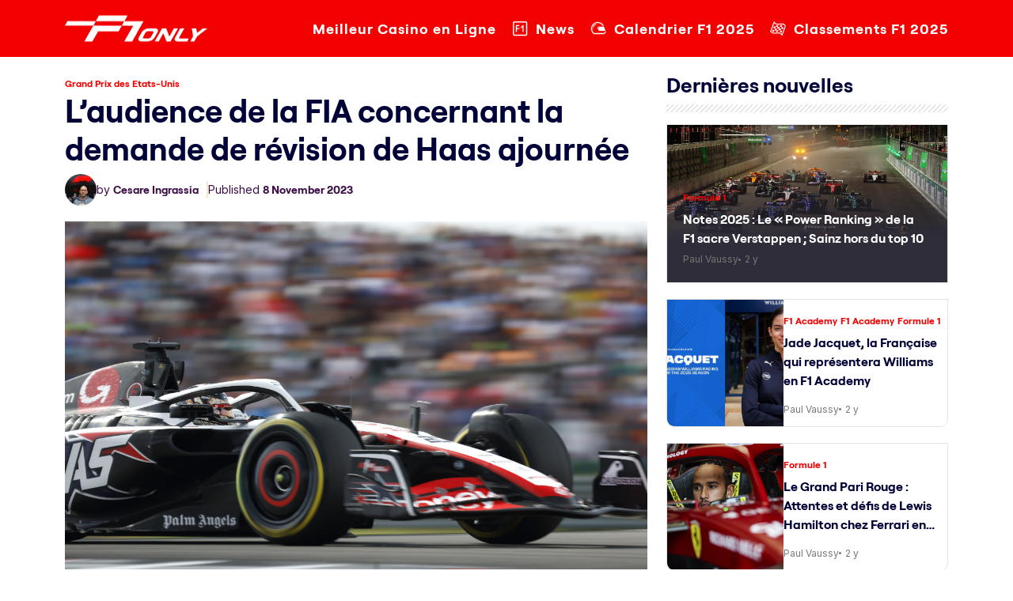

--- FILE ---
content_type: text/html; charset=UTF-8
request_url: https://f1only.fr/laudience-de-la-fia-concernant-la-demande-de-revision-de-haas-ajournee/
body_size: 21302
content:
<!doctype html>
<html lang="en-US">
<head><meta charset="UTF-8"><script>if(navigator.userAgent.match(/MSIE|Internet Explorer/i)||navigator.userAgent.match(/Trident\/7\..*?rv:11/i)){var href=document.location.href;if(!href.match(/[?&]nowprocket/)){if(href.indexOf("?")==-1){if(href.indexOf("#")==-1){document.location.href=href+"?nowprocket=1"}else{document.location.href=href.replace("#","?nowprocket=1#")}}else{if(href.indexOf("#")==-1){document.location.href=href+"&nowprocket=1"}else{document.location.href=href.replace("#","&nowprocket=1#")}}}}</script><script>(()=>{class RocketLazyLoadScripts{constructor(){this.v="2.0.2",this.userEvents=["keydown","keyup","mousedown","mouseup","mousemove","mouseover","mouseenter","mouseout","mouseleave","touchmove","touchstart","touchend","touchcancel","wheel","click","dblclick","input","visibilitychange"],this.attributeEvents=["onblur","onclick","oncontextmenu","ondblclick","onfocus","onmousedown","onmouseenter","onmouseleave","onmousemove","onmouseout","onmouseover","onmouseup","onmousewheel","onscroll","onsubmit"]}async t(){this.i(),this.o(),/iP(ad|hone)/.test(navigator.userAgent)&&this.h(),this.u(),this.l(this),this.m(),this.k(this),this.p(this),this._(),await Promise.all([this.R(),this.L()]),this.lastBreath=Date.now(),this.S(this),this.P(),this.D(),this.O(),this.M(),await this.C(this.delayedScripts.normal),await this.C(this.delayedScripts.defer),await this.C(this.delayedScripts.async),this.T("domReady"),await this.F(),await this.j(),await this.I(),this.T("windowLoad"),await this.A(),window.dispatchEvent(new Event("rocket-allScriptsLoaded")),this.everythingLoaded=!0,this.lastTouchEnd&&await new Promise((t=>setTimeout(t,500-Date.now()+this.lastTouchEnd))),this.H(),this.T("all"),this.U(),this.W()}i(){this.CSPIssue=sessionStorage.getItem("rocketCSPIssue"),document.addEventListener("securitypolicyviolation",(t=>{this.CSPIssue||"script-src-elem"!==t.violatedDirective||"data"!==t.blockedURI||(this.CSPIssue=!0,sessionStorage.setItem("rocketCSPIssue",!0))}),{isRocket:!0})}o(){window.addEventListener("pageshow",(t=>{this.persisted=t.persisted,this.realWindowLoadedFired=!0}),{isRocket:!0}),window.addEventListener("pagehide",(()=>{this.onFirstUserAction=null}),{isRocket:!0})}h(){let t;function e(e){t=e}window.addEventListener("touchstart",e,{isRocket:!0}),window.addEventListener("touchend",(function i(o){Math.abs(o.changedTouches[0].pageX-t.changedTouches[0].pageX)<10&&Math.abs(o.changedTouches[0].pageY-t.changedTouches[0].pageY)<10&&o.timeStamp-t.timeStamp<200&&(o.target.dispatchEvent(new PointerEvent("click",{target:o.target,bubbles:!0,cancelable:!0})),event.preventDefault(),window.removeEventListener("touchstart",e,{isRocket:!0}),window.removeEventListener("touchend",i,{isRocket:!0}))}),{isRocket:!0})}q(t){this.userActionTriggered||("mousemove"!==t.type||this.firstMousemoveIgnored?"keyup"===t.type||"mouseover"===t.type||"mouseout"===t.type||(this.userActionTriggered=!0,this.onFirstUserAction&&this.onFirstUserAction()):this.firstMousemoveIgnored=!0),"click"===t.type&&t.preventDefault(),this.savedUserEvents.length>0&&(t.stopPropagation(),t.stopImmediatePropagation()),"touchstart"===this.lastEvent&&"touchend"===t.type&&(this.lastTouchEnd=Date.now()),"click"===t.type&&(this.lastTouchEnd=0),this.lastEvent=t.type,this.savedUserEvents.push(t)}u(){this.savedUserEvents=[],this.userEventHandler=this.q.bind(this),this.userEvents.forEach((t=>window.addEventListener(t,this.userEventHandler,{passive:!1,isRocket:!0})))}U(){this.userEvents.forEach((t=>window.removeEventListener(t,this.userEventHandler,{passive:!1,isRocket:!0}))),this.savedUserEvents.forEach((t=>{t.target.dispatchEvent(new window[t.constructor.name](t.type,t))}))}m(){this.eventsMutationObserver=new MutationObserver((t=>{const e="return false";for(const i of t){if("attributes"===i.type){const t=i.target.getAttribute(i.attributeName);t&&t!==e&&(i.target.setAttribute("data-rocket-"+i.attributeName,t),i.target.setAttribute(i.attributeName,e))}"childList"===i.type&&i.addedNodes.forEach((t=>{if(t.nodeType===Node.ELEMENT_NODE)for(const i of t.attributes)this.attributeEvents.includes(i.name)&&i.value&&""!==i.value&&(t.setAttribute("data-rocket-"+i.name,i.value),t.setAttribute(i.name,e))}))}})),this.eventsMutationObserver.observe(document,{subtree:!0,childList:!0,attributeFilter:this.attributeEvents})}H(){this.eventsMutationObserver.disconnect(),this.attributeEvents.forEach((t=>{document.querySelectorAll("[data-rocket-"+t+"]").forEach((e=>{e.setAttribute(t,e.getAttribute("data-rocket-"+t)),e.removeAttribute("data-rocket-"+t)}))}))}k(t){Object.defineProperty(HTMLElement.prototype,"onclick",{get(){return this.rocketonclick},set(e){this.rocketonclick=e,this.setAttribute(t.everythingLoaded?"onclick":"data-rocket-onclick","this.rocketonclick(event)")}})}S(t){function e(e,i){let o=e[i];e[i]=null,Object.defineProperty(e,i,{get:()=>o,set(s){t.everythingLoaded?o=s:e["rocket"+i]=o=s}})}e(document,"onreadystatechange"),e(window,"onload"),e(window,"onpageshow");try{Object.defineProperty(document,"readyState",{get:()=>t.rocketReadyState,set(e){t.rocketReadyState=e},configurable:!0}),document.readyState="loading"}catch(t){console.log("WPRocket DJE readyState conflict, bypassing")}}l(t){this.originalAddEventListener=EventTarget.prototype.addEventListener,this.originalRemoveEventListener=EventTarget.prototype.removeEventListener,this.savedEventListeners=[],EventTarget.prototype.addEventListener=function(e,i,o){o&&o.isRocket||!t.B(e,this)&&!t.userEvents.includes(e)||t.B(e,this)&&!t.userActionTriggered||e.startsWith("rocket-")?t.originalAddEventListener.call(this,e,i,o):t.savedEventListeners.push({target:this,remove:!1,type:e,func:i,options:o})},EventTarget.prototype.removeEventListener=function(e,i,o){o&&o.isRocket||!t.B(e,this)&&!t.userEvents.includes(e)||t.B(e,this)&&!t.userActionTriggered||e.startsWith("rocket-")?t.originalRemoveEventListener.call(this,e,i,o):t.savedEventListeners.push({target:this,remove:!0,type:e,func:i,options:o})}}T(t){"all"===t&&(EventTarget.prototype.addEventListener=this.originalAddEventListener,EventTarget.prototype.removeEventListener=this.originalRemoveEventListener),this.savedEventListeners=this.savedEventListeners.filter((e=>{let i=e.type,o=e.target||window;return"domReady"===t&&"DOMContentLoaded"!==i&&"readystatechange"!==i||("windowLoad"===t&&"load"!==i&&"readystatechange"!==i&&"pageshow"!==i||(this.B(i,o)&&(i="rocket-"+i),e.remove?o.removeEventListener(i,e.func,e.options):o.addEventListener(i,e.func,e.options),!1))}))}p(t){let e;function i(e){return t.everythingLoaded?e:e.split(" ").map((t=>"load"===t||t.startsWith("load.")?"rocket-jquery-load":t)).join(" ")}function o(o){function s(e){const s=o.fn[e];o.fn[e]=o.fn.init.prototype[e]=function(){return this[0]===window&&t.userActionTriggered&&("string"==typeof arguments[0]||arguments[0]instanceof String?arguments[0]=i(arguments[0]):"object"==typeof arguments[0]&&Object.keys(arguments[0]).forEach((t=>{const e=arguments[0][t];delete arguments[0][t],arguments[0][i(t)]=e}))),s.apply(this,arguments),this}}if(o&&o.fn&&!t.allJQueries.includes(o)){const e={DOMContentLoaded:[],"rocket-DOMContentLoaded":[]};for(const t in e)document.addEventListener(t,(()=>{e[t].forEach((t=>t()))}),{isRocket:!0});o.fn.ready=o.fn.init.prototype.ready=function(i){function s(){parseInt(o.fn.jquery)>2?setTimeout((()=>i.bind(document)(o))):i.bind(document)(o)}return t.realDomReadyFired?!t.userActionTriggered||t.fauxDomReadyFired?s():e["rocket-DOMContentLoaded"].push(s):e.DOMContentLoaded.push(s),o([])},s("on"),s("one"),s("off"),t.allJQueries.push(o)}e=o}t.allJQueries=[],o(window.jQuery),Object.defineProperty(window,"jQuery",{get:()=>e,set(t){o(t)}})}P(){const t=new Map;document.write=document.writeln=function(e){const i=document.currentScript,o=document.createRange(),s=i.parentElement;let n=t.get(i);void 0===n&&(n=i.nextSibling,t.set(i,n));const a=document.createDocumentFragment();o.setStart(a,0),a.appendChild(o.createContextualFragment(e)),s.insertBefore(a,n)}}async R(){return new Promise((t=>{this.userActionTriggered?t():this.onFirstUserAction=t}))}async L(){return new Promise((t=>{document.addEventListener("DOMContentLoaded",(()=>{this.realDomReadyFired=!0,t()}),{isRocket:!0})}))}async I(){return this.realWindowLoadedFired?Promise.resolve():new Promise((t=>{window.addEventListener("load",t,{isRocket:!0})}))}M(){this.pendingScripts=[];this.scriptsMutationObserver=new MutationObserver((t=>{for(const e of t)e.addedNodes.forEach((t=>{"SCRIPT"!==t.tagName||t.noModule||t.isWPRocket||this.pendingScripts.push({script:t,promise:new Promise((e=>{const i=()=>{const i=this.pendingScripts.findIndex((e=>e.script===t));i>=0&&this.pendingScripts.splice(i,1),e()};t.addEventListener("load",i,{isRocket:!0}),t.addEventListener("error",i,{isRocket:!0}),setTimeout(i,1e3)}))})}))})),this.scriptsMutationObserver.observe(document,{childList:!0,subtree:!0})}async j(){await this.J(),this.pendingScripts.length?(await this.pendingScripts[0].promise,await this.j()):this.scriptsMutationObserver.disconnect()}D(){this.delayedScripts={normal:[],async:[],defer:[]},document.querySelectorAll("script[type$=rocketlazyloadscript]").forEach((t=>{t.hasAttribute("data-rocket-src")?t.hasAttribute("async")&&!1!==t.async?this.delayedScripts.async.push(t):t.hasAttribute("defer")&&!1!==t.defer||"module"===t.getAttribute("data-rocket-type")?this.delayedScripts.defer.push(t):this.delayedScripts.normal.push(t):this.delayedScripts.normal.push(t)}))}async _(){await this.L();let t=[];document.querySelectorAll("script[type$=rocketlazyloadscript][data-rocket-src]").forEach((e=>{let i=e.getAttribute("data-rocket-src");if(i&&!i.startsWith("data:")){i.startsWith("//")&&(i=location.protocol+i);try{const o=new URL(i).origin;o!==location.origin&&t.push({src:o,crossOrigin:e.crossOrigin||"module"===e.getAttribute("data-rocket-type")})}catch(t){}}})),t=[...new Map(t.map((t=>[JSON.stringify(t),t]))).values()],this.N(t,"preconnect")}async $(t){if(await this.G(),!0!==t.noModule||!("noModule"in HTMLScriptElement.prototype))return new Promise((e=>{let i;function o(){(i||t).setAttribute("data-rocket-status","executed"),e()}try{if(navigator.userAgent.includes("Firefox/")||""===navigator.vendor||this.CSPIssue)i=document.createElement("script"),[...t.attributes].forEach((t=>{let e=t.nodeName;"type"!==e&&("data-rocket-type"===e&&(e="type"),"data-rocket-src"===e&&(e="src"),i.setAttribute(e,t.nodeValue))})),t.text&&(i.text=t.text),t.nonce&&(i.nonce=t.nonce),i.hasAttribute("src")?(i.addEventListener("load",o,{isRocket:!0}),i.addEventListener("error",(()=>{i.setAttribute("data-rocket-status","failed-network"),e()}),{isRocket:!0}),setTimeout((()=>{i.isConnected||e()}),1)):(i.text=t.text,o()),i.isWPRocket=!0,t.parentNode.replaceChild(i,t);else{const i=t.getAttribute("data-rocket-type"),s=t.getAttribute("data-rocket-src");i?(t.type=i,t.removeAttribute("data-rocket-type")):t.removeAttribute("type"),t.addEventListener("load",o,{isRocket:!0}),t.addEventListener("error",(i=>{this.CSPIssue&&i.target.src.startsWith("data:")?(console.log("WPRocket: CSP fallback activated"),t.removeAttribute("src"),this.$(t).then(e)):(t.setAttribute("data-rocket-status","failed-network"),e())}),{isRocket:!0}),s?(t.fetchPriority="high",t.removeAttribute("data-rocket-src"),t.src=s):t.src="data:text/javascript;base64,"+window.btoa(unescape(encodeURIComponent(t.text)))}}catch(i){t.setAttribute("data-rocket-status","failed-transform"),e()}}));t.setAttribute("data-rocket-status","skipped")}async C(t){const e=t.shift();return e?(e.isConnected&&await this.$(e),this.C(t)):Promise.resolve()}O(){this.N([...this.delayedScripts.normal,...this.delayedScripts.defer,...this.delayedScripts.async],"preload")}N(t,e){this.trash=this.trash||[];let i=!0;var o=document.createDocumentFragment();t.forEach((t=>{const s=t.getAttribute&&t.getAttribute("data-rocket-src")||t.src;if(s&&!s.startsWith("data:")){const n=document.createElement("link");n.href=s,n.rel=e,"preconnect"!==e&&(n.as="script",n.fetchPriority=i?"high":"low"),t.getAttribute&&"module"===t.getAttribute("data-rocket-type")&&(n.crossOrigin=!0),t.crossOrigin&&(n.crossOrigin=t.crossOrigin),t.integrity&&(n.integrity=t.integrity),t.nonce&&(n.nonce=t.nonce),o.appendChild(n),this.trash.push(n),i=!1}})),document.head.appendChild(o)}W(){this.trash.forEach((t=>t.remove()))}async F(){try{document.readyState="interactive"}catch(t){}this.fauxDomReadyFired=!0;try{await this.G(),document.dispatchEvent(new Event("rocket-readystatechange")),await this.G(),document.rocketonreadystatechange&&document.rocketonreadystatechange(),await this.G(),document.dispatchEvent(new Event("rocket-DOMContentLoaded")),await this.G(),window.dispatchEvent(new Event("rocket-DOMContentLoaded"))}catch(t){console.error(t)}}async A(){try{document.readyState="complete"}catch(t){}try{await this.G(),document.dispatchEvent(new Event("rocket-readystatechange")),await this.G(),document.rocketonreadystatechange&&document.rocketonreadystatechange(),await this.G(),window.dispatchEvent(new Event("rocket-load")),await this.G(),window.rocketonload&&window.rocketonload(),await this.G(),this.allJQueries.forEach((t=>t(window).trigger("rocket-jquery-load"))),await this.G();const t=new Event("rocket-pageshow");t.persisted=this.persisted,window.dispatchEvent(t),await this.G(),window.rocketonpageshow&&window.rocketonpageshow({persisted:this.persisted})}catch(t){console.error(t)}}async G(){Date.now()-this.lastBreath>45&&(await this.J(),this.lastBreath=Date.now())}async J(){return document.hidden?new Promise((t=>setTimeout(t))):new Promise((t=>requestAnimationFrame(t)))}B(t,e){return e===document&&"readystatechange"===t||(e===document&&"DOMContentLoaded"===t||(e===window&&"DOMContentLoaded"===t||(e===window&&"load"===t||e===window&&"pageshow"===t)))}static run(){(new RocketLazyLoadScripts).t()}}RocketLazyLoadScripts.run()})();</script>
	
	<meta name="viewport" content="width=device-width, initial-scale=1">
	<link rel="profile" href="https://gmpg.org/xfn/11">

	<link rel="preconnect" href="https://fonts.googleapis.com">
	<link rel="preconnect" href="https://fonts.gstatic.com" crossorigin>
	

	<link href="https://f1only.fr/wp-content/themes/f1-only/css/bootstrap.min.css" rel="stylesheet">
	<link href="https://f1only.fr/wp-content/themes/f1-only/responsive.css" rel="stylesheet">
	<link href="https://cdnjs.cloudflare.com/ajax/libs/font-awesome/6.7.2/css/all.min.css" rel="stylesheet"></script>

	<meta name='robots' content='index, follow, max-image-preview:large, max-snippet:-1, max-video-preview:-1' />
	<style>img:is([sizes="auto" i], [sizes^="auto," i]) { contain-intrinsic-size: 3000px 1500px }</style>
	
	<!-- This site is optimized with the Yoast SEO plugin v24.6 - https://yoast.com/wordpress/plugins/seo/ -->
	<title>L&#039;audience de la FIA concernant la demande de révision de Haas ajournée</title><link rel="preload" data-rocket-preload as="style" href="https://fonts.googleapis.com/css2?family=Inter:ital,opsz,wght@0,14..32,100..900;1,14..32,100..900&#038;display=swap" /><link rel="stylesheet" href="https://fonts.googleapis.com/css2?family=Inter:ital,opsz,wght@0,14..32,100..900;1,14..32,100..900&#038;display=swap" media="print" onload="this.media='all'" /><noscript><link rel="stylesheet" href="https://fonts.googleapis.com/css2?family=Inter:ital,opsz,wght@0,14..32,100..900;1,14..32,100..900&#038;display=swap" /></noscript>
	<meta name="description" content="Formule 1 - L&#039;audience qui a eu lieu ce jeudi concernant la demande de révision des résultats du Grand Prix des Etats-Unis faite par l&#039;équipe Haas a finalement été" />
	<link rel="canonical" href="https://f1only.fr/laudience-de-la-fia-concernant-la-demande-de-revision-de-haas-ajournee/" />
	<meta property="og:locale" content="en_US" />
	<meta property="og:type" content="article" />
	<meta property="og:title" content="L&#039;audience de la FIA concernant la demande de révision de Haas ajournée" />
	<meta property="og:description" content="Formule 1 - L&#039;audience qui a eu lieu ce jeudi concernant la demande de révision des résultats du Grand Prix des Etats-Unis faite par l&#039;équipe Haas a finalement été" />
	<meta property="og:url" content="https://f1only.fr/laudience-de-la-fia-concernant-la-demande-de-revision-de-haas-ajournee/" />
	<meta property="og:site_name" content="F1 : Les dernières actualités de la Formule 1 en direct" />
	<meta property="article:publisher" content="https://www.facebook.com/f1only.fr/" />
	<meta property="article:published_time" content="2023-11-08T17:09:24+00:00" />
	<meta property="og:image" content="https://f1only.fr/wp-content/uploads/2023/10/19-saturday-austin-2023-scaled.jpg" />
	<meta property="og:image:width" content="2560" />
	<meta property="og:image:height" content="1707" />
	<meta property="og:image:type" content="image/jpeg" />
	<meta name="author" content="Cesare Ingrassia" />
	<meta name="twitter:card" content="summary_large_image" />
	<meta name="twitter:creator" content="@https://twitter.com/ingrassiacedric" />
	<meta name="twitter:site" content="@f1_fr" />
	<meta name="twitter:label1" content="Written by" />
	<meta name="twitter:data1" content="Cesare Ingrassia" />
	<meta name="twitter:label2" content="Est. reading time" />
	<meta name="twitter:data2" content="2 minutes" />
	<script type="application/ld+json" class="yoast-schema-graph">{"@context":"https://schema.org","@graph":[{"@type":"NewsArticle","@id":"https://f1only.fr/laudience-de-la-fia-concernant-la-demande-de-revision-de-haas-ajournee/#article","isPartOf":{"@id":"https://f1only.fr/laudience-de-la-fia-concernant-la-demande-de-revision-de-haas-ajournee/"},"author":{"name":"Cesare Ingrassia","@id":"https://f1only.fr/#/schema/person/f3a222e62f99398dfb477c6d2294c35f"},"headline":"L&#8217;audience de la FIA concernant la demande de révision de Haas ajournée","datePublished":"2023-11-08T17:09:24+00:00","mainEntityOfPage":{"@id":"https://f1only.fr/laudience-de-la-fia-concernant-la-demande-de-revision-de-haas-ajournee/"},"wordCount":367,"commentCount":1,"publisher":{"@id":"https://f1only.fr/#organization"},"image":{"@id":"https://f1only.fr/laudience-de-la-fia-concernant-la-demande-de-revision-de-haas-ajournee/#primaryimage"},"thumbnailUrl":"https://f1only.fr/wp-content/uploads/2023/10/19-saturday-austin-2023-scaled.jpg","articleSection":["Grand Prix des Etats-Unis"],"inLanguage":"en-US","potentialAction":[{"@type":"CommentAction","name":"Comment","target":["https://f1only.fr/laudience-de-la-fia-concernant-la-demande-de-revision-de-haas-ajournee/#respond"]}],"copyrightYear":"2023","copyrightHolder":{"@id":"https://f1only.fr/#organization"}},{"@type":"WebPage","@id":"https://f1only.fr/laudience-de-la-fia-concernant-la-demande-de-revision-de-haas-ajournee/","url":"https://f1only.fr/laudience-de-la-fia-concernant-la-demande-de-revision-de-haas-ajournee/","name":"L'audience de la FIA concernant la demande de révision de Haas ajournée","isPartOf":{"@id":"https://f1only.fr/#website"},"primaryImageOfPage":{"@id":"https://f1only.fr/laudience-de-la-fia-concernant-la-demande-de-revision-de-haas-ajournee/#primaryimage"},"image":{"@id":"https://f1only.fr/laudience-de-la-fia-concernant-la-demande-de-revision-de-haas-ajournee/#primaryimage"},"thumbnailUrl":"https://f1only.fr/wp-content/uploads/2023/10/19-saturday-austin-2023-scaled.jpg","datePublished":"2023-11-08T17:09:24+00:00","description":"Formule 1 - L'audience qui a eu lieu ce jeudi concernant la demande de révision des résultats du Grand Prix des Etats-Unis faite par l'équipe Haas a finalement été","breadcrumb":{"@id":"https://f1only.fr/laudience-de-la-fia-concernant-la-demande-de-revision-de-haas-ajournee/#breadcrumb"},"inLanguage":"en-US","potentialAction":[{"@type":"ReadAction","target":["https://f1only.fr/laudience-de-la-fia-concernant-la-demande-de-revision-de-haas-ajournee/"]}]},{"@type":"ImageObject","inLanguage":"en-US","@id":"https://f1only.fr/laudience-de-la-fia-concernant-la-demande-de-revision-de-haas-ajournee/#primaryimage","url":"https://f1only.fr/wp-content/uploads/2023/10/19-saturday-austin-2023-scaled.jpg","contentUrl":"https://f1only.fr/wp-content/uploads/2023/10/19-saturday-austin-2023-scaled.jpg","width":2560,"height":1707,"caption":"F1 Austin"},{"@type":"BreadcrumbList","@id":"https://f1only.fr/laudience-de-la-fia-concernant-la-demande-de-revision-de-haas-ajournee/#breadcrumb","itemListElement":[{"@type":"ListItem","position":1,"name":"Accueil","item":"https://f1only.fr/"},{"@type":"ListItem","position":2,"name":"L&rsquo;audience de la FIA concernant la demande de révision de Haas ajournée"}]},{"@type":"WebSite","@id":"https://f1only.fr/#website","url":"https://f1only.fr/","name":"F1only.fr","description":"","publisher":{"@id":"https://f1only.fr/#organization"},"alternateName":"F1only","potentialAction":[{"@type":"SearchAction","target":{"@type":"EntryPoint","urlTemplate":"https://f1only.fr/?s={search_term_string}"},"query-input":{"@type":"PropertyValueSpecification","valueRequired":true,"valueName":"search_term_string"}}],"inLanguage":"en-US"},{"@type":"Organization","@id":"https://f1only.fr/#organization","name":"F1only.fr","alternateName":"F1only","url":"https://f1only.fr/","logo":{"@type":"ImageObject","inLanguage":"en-US","@id":"https://f1only.fr/#/schema/logo/image/","url":"https://f1only.fr/wp-content/uploads/2023/01/logo@512.png","contentUrl":"https://f1only.fr/wp-content/uploads/2023/01/logo@512.png","width":512,"height":512,"caption":"F1only.fr"},"image":{"@id":"https://f1only.fr/#/schema/logo/image/"},"sameAs":["https://www.facebook.com/f1only.fr/","https://x.com/f1_fr","https://www.instagram.com/f1only.fr/"]},{"@type":"Person","@id":"https://f1only.fr/#/schema/person/f3a222e62f99398dfb477c6d2294c35f","name":"Cesare Ingrassia","image":{"@type":"ImageObject","inLanguage":"en-US","@id":"https://f1only.fr/#/schema/person/image/","url":"https://secure.gravatar.com/avatar/a839c367913b8f186d8fd730837059fa?s=96&d=mm&r=g","contentUrl":"https://secure.gravatar.com/avatar/a839c367913b8f186d8fd730837059fa?s=96&d=mm&r=g","caption":"Cesare Ingrassia"},"description":"Cesare Ingrassia est le directeur de la publication du site d'actualités sur la Formule 1, F1only.fr. Véritable passionné, Cesare Ingrassia est accrédité par la FIA et la F1 et se déplace de paddock en paddock pour vous offrir une couverture totale de chaque événement tout au long de la saison.","sameAs":["https://f1only.fr/","https://www.linkedin.com/in/cedric-ingrassia-b43503137/","https://x.com/https://twitter.com/ingrassiacedric"],"url":"https://f1only.fr/author/cesare/"}]}</script>
	<!-- / Yoast SEO plugin. -->


<link rel='dns-prefetch' href='//f1only.fr' />
<link href='https://fonts.gstatic.com' crossorigin rel='preconnect' />
<link rel="alternate" type="application/rss+xml" title="F1 : Les dernières actualités de la Formule 1 en direct &raquo; Feed" href="https://f1only.fr/feed/" />
<link rel='stylesheet' id='wp-block-library-css' href='https://f1only.fr/wp-includes/css/dist/block-library/style.min.css?ver=6.7.2' media='all' />
<style id='safe-svg-svg-icon-style-inline-css'>
.safe-svg-cover{text-align:center}.safe-svg-cover .safe-svg-inside{display:inline-block;max-width:100%}.safe-svg-cover svg{height:100%;max-height:100%;max-width:100%;width:100%}

</style>
<style id='classic-theme-styles-inline-css'>
/*! This file is auto-generated */
.wp-block-button__link{color:#fff;background-color:#32373c;border-radius:9999px;box-shadow:none;text-decoration:none;padding:calc(.667em + 2px) calc(1.333em + 2px);font-size:1.125em}.wp-block-file__button{background:#32373c;color:#fff;text-decoration:none}
</style>
<style id='global-styles-inline-css'>
:root{--wp--preset--aspect-ratio--square: 1;--wp--preset--aspect-ratio--4-3: 4/3;--wp--preset--aspect-ratio--3-4: 3/4;--wp--preset--aspect-ratio--3-2: 3/2;--wp--preset--aspect-ratio--2-3: 2/3;--wp--preset--aspect-ratio--16-9: 16/9;--wp--preset--aspect-ratio--9-16: 9/16;--wp--preset--color--black: #000000;--wp--preset--color--cyan-bluish-gray: #abb8c3;--wp--preset--color--white: #ffffff;--wp--preset--color--pale-pink: #f78da7;--wp--preset--color--vivid-red: #cf2e2e;--wp--preset--color--luminous-vivid-orange: #ff6900;--wp--preset--color--luminous-vivid-amber: #fcb900;--wp--preset--color--light-green-cyan: #7bdcb5;--wp--preset--color--vivid-green-cyan: #00d084;--wp--preset--color--pale-cyan-blue: #8ed1fc;--wp--preset--color--vivid-cyan-blue: #0693e3;--wp--preset--color--vivid-purple: #9b51e0;--wp--preset--gradient--vivid-cyan-blue-to-vivid-purple: linear-gradient(135deg,rgba(6,147,227,1) 0%,rgb(155,81,224) 100%);--wp--preset--gradient--light-green-cyan-to-vivid-green-cyan: linear-gradient(135deg,rgb(122,220,180) 0%,rgb(0,208,130) 100%);--wp--preset--gradient--luminous-vivid-amber-to-luminous-vivid-orange: linear-gradient(135deg,rgba(252,185,0,1) 0%,rgba(255,105,0,1) 100%);--wp--preset--gradient--luminous-vivid-orange-to-vivid-red: linear-gradient(135deg,rgba(255,105,0,1) 0%,rgb(207,46,46) 100%);--wp--preset--gradient--very-light-gray-to-cyan-bluish-gray: linear-gradient(135deg,rgb(238,238,238) 0%,rgb(169,184,195) 100%);--wp--preset--gradient--cool-to-warm-spectrum: linear-gradient(135deg,rgb(74,234,220) 0%,rgb(151,120,209) 20%,rgb(207,42,186) 40%,rgb(238,44,130) 60%,rgb(251,105,98) 80%,rgb(254,248,76) 100%);--wp--preset--gradient--blush-light-purple: linear-gradient(135deg,rgb(255,206,236) 0%,rgb(152,150,240) 100%);--wp--preset--gradient--blush-bordeaux: linear-gradient(135deg,rgb(254,205,165) 0%,rgb(254,45,45) 50%,rgb(107,0,62) 100%);--wp--preset--gradient--luminous-dusk: linear-gradient(135deg,rgb(255,203,112) 0%,rgb(199,81,192) 50%,rgb(65,88,208) 100%);--wp--preset--gradient--pale-ocean: linear-gradient(135deg,rgb(255,245,203) 0%,rgb(182,227,212) 50%,rgb(51,167,181) 100%);--wp--preset--gradient--electric-grass: linear-gradient(135deg,rgb(202,248,128) 0%,rgb(113,206,126) 100%);--wp--preset--gradient--midnight: linear-gradient(135deg,rgb(2,3,129) 0%,rgb(40,116,252) 100%);--wp--preset--font-size--small: 13px;--wp--preset--font-size--medium: 20px;--wp--preset--font-size--large: 36px;--wp--preset--font-size--x-large: 42px;--wp--preset--spacing--20: 0.44rem;--wp--preset--spacing--30: 0.67rem;--wp--preset--spacing--40: 1rem;--wp--preset--spacing--50: 1.5rem;--wp--preset--spacing--60: 2.25rem;--wp--preset--spacing--70: 3.38rem;--wp--preset--spacing--80: 5.06rem;--wp--preset--shadow--natural: 6px 6px 9px rgba(0, 0, 0, 0.2);--wp--preset--shadow--deep: 12px 12px 50px rgba(0, 0, 0, 0.4);--wp--preset--shadow--sharp: 6px 6px 0px rgba(0, 0, 0, 0.2);--wp--preset--shadow--outlined: 6px 6px 0px -3px rgba(255, 255, 255, 1), 6px 6px rgba(0, 0, 0, 1);--wp--preset--shadow--crisp: 6px 6px 0px rgba(0, 0, 0, 1);}:where(.is-layout-flex){gap: 0.5em;}:where(.is-layout-grid){gap: 0.5em;}body .is-layout-flex{display: flex;}.is-layout-flex{flex-wrap: wrap;align-items: center;}.is-layout-flex > :is(*, div){margin: 0;}body .is-layout-grid{display: grid;}.is-layout-grid > :is(*, div){margin: 0;}:where(.wp-block-columns.is-layout-flex){gap: 2em;}:where(.wp-block-columns.is-layout-grid){gap: 2em;}:where(.wp-block-post-template.is-layout-flex){gap: 1.25em;}:where(.wp-block-post-template.is-layout-grid){gap: 1.25em;}.has-black-color{color: var(--wp--preset--color--black) !important;}.has-cyan-bluish-gray-color{color: var(--wp--preset--color--cyan-bluish-gray) !important;}.has-white-color{color: var(--wp--preset--color--white) !important;}.has-pale-pink-color{color: var(--wp--preset--color--pale-pink) !important;}.has-vivid-red-color{color: var(--wp--preset--color--vivid-red) !important;}.has-luminous-vivid-orange-color{color: var(--wp--preset--color--luminous-vivid-orange) !important;}.has-luminous-vivid-amber-color{color: var(--wp--preset--color--luminous-vivid-amber) !important;}.has-light-green-cyan-color{color: var(--wp--preset--color--light-green-cyan) !important;}.has-vivid-green-cyan-color{color: var(--wp--preset--color--vivid-green-cyan) !important;}.has-pale-cyan-blue-color{color: var(--wp--preset--color--pale-cyan-blue) !important;}.has-vivid-cyan-blue-color{color: var(--wp--preset--color--vivid-cyan-blue) !important;}.has-vivid-purple-color{color: var(--wp--preset--color--vivid-purple) !important;}.has-black-background-color{background-color: var(--wp--preset--color--black) !important;}.has-cyan-bluish-gray-background-color{background-color: var(--wp--preset--color--cyan-bluish-gray) !important;}.has-white-background-color{background-color: var(--wp--preset--color--white) !important;}.has-pale-pink-background-color{background-color: var(--wp--preset--color--pale-pink) !important;}.has-vivid-red-background-color{background-color: var(--wp--preset--color--vivid-red) !important;}.has-luminous-vivid-orange-background-color{background-color: var(--wp--preset--color--luminous-vivid-orange) !important;}.has-luminous-vivid-amber-background-color{background-color: var(--wp--preset--color--luminous-vivid-amber) !important;}.has-light-green-cyan-background-color{background-color: var(--wp--preset--color--light-green-cyan) !important;}.has-vivid-green-cyan-background-color{background-color: var(--wp--preset--color--vivid-green-cyan) !important;}.has-pale-cyan-blue-background-color{background-color: var(--wp--preset--color--pale-cyan-blue) !important;}.has-vivid-cyan-blue-background-color{background-color: var(--wp--preset--color--vivid-cyan-blue) !important;}.has-vivid-purple-background-color{background-color: var(--wp--preset--color--vivid-purple) !important;}.has-black-border-color{border-color: var(--wp--preset--color--black) !important;}.has-cyan-bluish-gray-border-color{border-color: var(--wp--preset--color--cyan-bluish-gray) !important;}.has-white-border-color{border-color: var(--wp--preset--color--white) !important;}.has-pale-pink-border-color{border-color: var(--wp--preset--color--pale-pink) !important;}.has-vivid-red-border-color{border-color: var(--wp--preset--color--vivid-red) !important;}.has-luminous-vivid-orange-border-color{border-color: var(--wp--preset--color--luminous-vivid-orange) !important;}.has-luminous-vivid-amber-border-color{border-color: var(--wp--preset--color--luminous-vivid-amber) !important;}.has-light-green-cyan-border-color{border-color: var(--wp--preset--color--light-green-cyan) !important;}.has-vivid-green-cyan-border-color{border-color: var(--wp--preset--color--vivid-green-cyan) !important;}.has-pale-cyan-blue-border-color{border-color: var(--wp--preset--color--pale-cyan-blue) !important;}.has-vivid-cyan-blue-border-color{border-color: var(--wp--preset--color--vivid-cyan-blue) !important;}.has-vivid-purple-border-color{border-color: var(--wp--preset--color--vivid-purple) !important;}.has-vivid-cyan-blue-to-vivid-purple-gradient-background{background: var(--wp--preset--gradient--vivid-cyan-blue-to-vivid-purple) !important;}.has-light-green-cyan-to-vivid-green-cyan-gradient-background{background: var(--wp--preset--gradient--light-green-cyan-to-vivid-green-cyan) !important;}.has-luminous-vivid-amber-to-luminous-vivid-orange-gradient-background{background: var(--wp--preset--gradient--luminous-vivid-amber-to-luminous-vivid-orange) !important;}.has-luminous-vivid-orange-to-vivid-red-gradient-background{background: var(--wp--preset--gradient--luminous-vivid-orange-to-vivid-red) !important;}.has-very-light-gray-to-cyan-bluish-gray-gradient-background{background: var(--wp--preset--gradient--very-light-gray-to-cyan-bluish-gray) !important;}.has-cool-to-warm-spectrum-gradient-background{background: var(--wp--preset--gradient--cool-to-warm-spectrum) !important;}.has-blush-light-purple-gradient-background{background: var(--wp--preset--gradient--blush-light-purple) !important;}.has-blush-bordeaux-gradient-background{background: var(--wp--preset--gradient--blush-bordeaux) !important;}.has-luminous-dusk-gradient-background{background: var(--wp--preset--gradient--luminous-dusk) !important;}.has-pale-ocean-gradient-background{background: var(--wp--preset--gradient--pale-ocean) !important;}.has-electric-grass-gradient-background{background: var(--wp--preset--gradient--electric-grass) !important;}.has-midnight-gradient-background{background: var(--wp--preset--gradient--midnight) !important;}.has-small-font-size{font-size: var(--wp--preset--font-size--small) !important;}.has-medium-font-size{font-size: var(--wp--preset--font-size--medium) !important;}.has-large-font-size{font-size: var(--wp--preset--font-size--large) !important;}.has-x-large-font-size{font-size: var(--wp--preset--font-size--x-large) !important;}
:where(.wp-block-post-template.is-layout-flex){gap: 1.25em;}:where(.wp-block-post-template.is-layout-grid){gap: 1.25em;}
:where(.wp-block-columns.is-layout-flex){gap: 2em;}:where(.wp-block-columns.is-layout-grid){gap: 2em;}
:root :where(.wp-block-pullquote){font-size: 1.5em;line-height: 1.6;}
</style>
<link rel='stylesheet' id='gn-frontend-gnfollow-style-css' href='https://f1only.fr/wp-content/plugins/gn-publisher/assets/css/gn-frontend-gnfollow.min.css?ver=1.5.20' media='all' />
<link rel='stylesheet' id='mace-gallery-css' href='https://f1only.fr/wp-content/plugins/media-ace/includes/gallery/css/gallery.min.css?ver=6.7.2' media='all' />
<link rel='stylesheet' id='widgetopts-styles-css' href='https://f1only.fr/wp-content/plugins/widget-options/assets/css/widget-options.css?ver=4.1.1' media='all' />
<link rel='stylesheet' id='f1-only-style-css' href='https://f1only.fr/wp-content/themes/f1-only/style.css?ver=1.0.0' media='all' />
<style id='akismet-widget-style-inline-css'>

			.a-stats {
				--akismet-color-mid-green: #357b49;
				--akismet-color-white: #fff;
				--akismet-color-light-grey: #f6f7f7;

				max-width: 350px;
				width: auto;
			}

			.a-stats * {
				all: unset;
				box-sizing: border-box;
			}

			.a-stats strong {
				font-weight: 600;
			}

			.a-stats a.a-stats__link,
			.a-stats a.a-stats__link:visited,
			.a-stats a.a-stats__link:active {
				background: var(--akismet-color-mid-green);
				border: none;
				box-shadow: none;
				border-radius: 8px;
				color: var(--akismet-color-white);
				cursor: pointer;
				display: block;
				font-family: -apple-system, BlinkMacSystemFont, 'Segoe UI', 'Roboto', 'Oxygen-Sans', 'Ubuntu', 'Cantarell', 'Helvetica Neue', sans-serif;
				font-weight: 500;
				padding: 12px;
				text-align: center;
				text-decoration: none;
				transition: all 0.2s ease;
			}

			/* Extra specificity to deal with TwentyTwentyOne focus style */
			.widget .a-stats a.a-stats__link:focus {
				background: var(--akismet-color-mid-green);
				color: var(--akismet-color-white);
				text-decoration: none;
			}

			.a-stats a.a-stats__link:hover {
				filter: brightness(110%);
				box-shadow: 0 4px 12px rgba(0, 0, 0, 0.06), 0 0 2px rgba(0, 0, 0, 0.16);
			}

			.a-stats .count {
				color: var(--akismet-color-white);
				display: block;
				font-size: 1.5em;
				line-height: 1.4;
				padding: 0 13px;
				white-space: nowrap;
			}
		
</style>
<link rel='stylesheet' id='wp-pagenavi-css' href='https://f1only.fr/wp-content/plugins/wp-pagenavi/pagenavi-css.css?ver=2.70' media='all' />
<link rel='stylesheet' id='tablepress-default-css' href='https://f1only.fr/wp-content/plugins/tablepress/css/build/default.css?ver=3.0.4' media='all' />
<style id='tablepress-default-inline-css'>
.tablepress th{background-color:transparent}.tablepress tbody td{font-size:16px}.tablepress th{font-size:16px}.tablepress.test tbody td.column-1{position:sticky;left:0}.tablepress.test tbody td.column-2{position:sticky;left:15px}.tablepress.test tbody td.column-3{position:sticky;left:100px}.tablepress.test th.column-1{position:sticky;left:0}.tablepress.test th.column-2{position:sticky;left:15px}
</style>
<link rel='stylesheet' id='brand-management-public-css' href='https://f1only.fr/wp-content/plugins/brand-management-plugin/public/css/brand-management-public.css?ver=6.7.2' media='screen' />
<script src="https://f1only.fr/wp-includes/js/jquery/jquery.min.js?ver=3.7.1" id="jquery-core-js"></script>
<script src="https://f1only.fr/wp-includes/js/jquery/jquery-migrate.min.js?ver=3.4.1" id="jquery-migrate-js"></script>
<script id="brand-management-ajax-handler-js-extra">
var likes_handler = {"id":"1","url":"https:\/\/f1only.fr\/wp-admin\/admin-ajax.php","nonce":"b8a6aa57b7","fail_text":"You have already voted.","partner_label_css_url":"\/wp-content\/plugins\/brand-management-plugin\/public\/css\/bm-partner-label.css","black_friday_deal_css_url":"\/wp-content\/plugins\/brand-management-plugin\/public\/css\/bm-black-friday-deal.css"};
</script>
<link rel="https://api.w.org/" href="https://f1only.fr/wp-json/" /><link rel="alternate" title="JSON" type="application/json" href="https://f1only.fr/wp-json/wp/v2/posts/106783" /><link rel="EditURI" type="application/rsd+xml" title="RSD" href="https://f1only.fr/xmlrpc.php?rsd" />
<meta name="generator" content="WordPress 6.7.2" />
<link rel='shortlink' href='https://f1only.fr/?p=106783' />
<link rel="alternate" title="oEmbed (JSON)" type="application/json+oembed" href="https://f1only.fr/wp-json/oembed/1.0/embed?url=https%3A%2F%2Ff1only.fr%2Flaudience-de-la-fia-concernant-la-demande-de-revision-de-haas-ajournee%2F" />
<link rel="alternate" title="oEmbed (XML)" type="text/xml+oembed" href="https://f1only.fr/wp-json/oembed/1.0/embed?url=https%3A%2F%2Ff1only.fr%2Flaudience-de-la-fia-concernant-la-demande-de-revision-de-haas-ajournee%2F&#038;format=xml" />
<link rel="shortcut icon" href="https://f1only.fr/favicon.ico">
<link rel="apple-touch-icon" sizes="180x180" href="https://f1only.fr/apple-touch-icon.png">
<link rel="icon" type="image/png" sizes="32x32" href="https://f1only.fr/favicon-32x32.png">
<link rel="icon" type="image/png" sizes="16x16" href="https://f1only.fr/favicon-16x16.png">
<link rel="manifest" href="https://f1only.fr/site.webmanifest">
<link rel="mask-icon" href="https://f1only.fr/safari-pinned-tab.svg" color="#c10606">
<meta name="msapplication-TileColor" content="#603cba">
<meta name="theme-color" content="#ffffff">
<!-- Global site tag (gtag.js) - Google Analytics -->
<script async src="https://www.googletagmanager.com/gtag/js?id=UA-46750839-1"></script>
<script>
  window.dataLayer = window.dataLayer || [];
  function gtag(){dataLayer.push(arguments);}
  gtag('js', new Date());
  gtag('config', 'UA-46750839-1');
</script>
<meta name="google-site-verification" content="L21eJDCsJQUekdmeiQ0FfXnf1wr_zYyOkuoswJWmjW8" />
<!-- Global site tag (gtag.js) - Google Analytics -->
<script async src="https://www.googletagmanager.com/gtag/js?id=G-8RRQW5XEJ6"></script>
<script>
  window.dataLayer = window.dataLayer || [];
  function gtag(){dataLayer.push(arguments);}
  gtag('js', new Date());

  gtag('config', 'G-8RRQW5XEJ6');
</script>
<!-- D-BLOCK TM 
<script>(function(w,d,s,l,i){w[l]=w[l]||[];w[l].push({'gtm.start':
new Date().getTime(),event:'gtm.js'});var f=d.getElementsByTagName(s)[0],
j=d.createElement(s),dl=l!='dataLayer'?'&l='+l:'';j.async=true;j.src=
'https://www.googletagmanager.com/gtm.js?id='+i+dl;f.parentNode.insertBefore(j,f);
})(window,document,'script','dataLayer','GTM-PC2RG39');</script>
 D-BLOCK TM -->

<style>
    .akcelo-wrapper {
        display: grid;
        place-items: center;
        grid-template-columns: 1fr;
        text-align: center;
        position: relative;
        overflow: hidden;
    }
    .akcelo-wrapper.akcelo-wrapper-label:before {
        content: attr(data-ad-text);
        color: #777777;
        font-size: 11px;
        text-align: center;
        position: absolute;
        width: 100%;
        top: 2px;
    }
    .akcelo-wrapper.akcelo-wrapper-label {
        box-sizing: content-box;
        padding: 20px 0 0;
    }
    .akcelo-placeholder:not(.akcelo-loaded) {
        background-color: #f9f9f9;
        background-clip: content-box;
    }
    .akcelo-placeholder:not(.akcelo-loaded)::after {
        border: 1px solid #696969;
        border-radius: 2px;
        color: #696969;
        content: attr(data-placeholder-text);
        font-size: 11px;
        line-height: 1;
        padding: 3px 4px 1px;
        position: absolute;
        background-color: transparent;
        font-family: Arial,sans-serif;
    }
    .akcelo-video > div:first-child {
        width: 100%;
        position: absolute;
        top: 0;
        bottom: 0;
        left: 0;
        right: 0
    }
    .akcelo-video.akcelo-wrapper-label > div:first-child {
        top: 20px;
    }
    @media (pointer:coarse) {
        .akcelo-wrapper.akcelo-desktop {
            display: none;
        }
    }
    @media (pointer:fine) {
        .akcelo-wrapper.akcelo-mobile {
            display: none;
        }
    }
</style>
<meta name="google-site-verification" content="L21eJDCsJQUekdmeiQ0FfXnf1wr_zYyOkuoswJWmjW8" ><link rel="icon" href="https://f1only.fr/wp-content/uploads/2025/12/cropped-logo5i-32x32.png" sizes="32x32" />
<link rel="icon" href="https://f1only.fr/wp-content/uploads/2025/12/cropped-logo5i-192x192.png" sizes="192x192" />
<link rel="apple-touch-icon" href="https://f1only.fr/wp-content/uploads/2025/12/cropped-logo5i-180x180.png" />
<meta name="msapplication-TileImage" content="https://f1only.fr/wp-content/uploads/2025/12/cropped-logo5i-270x270.png" />
<noscript><style id="rocket-lazyload-nojs-css">.rll-youtube-player, [data-lazy-src]{display:none !important;}</style></noscript><meta name="generator" content="WP Rocket 3.18.2" data-wpr-features="wpr_delay_js wpr_lazyload_images wpr_image_dimensions wpr_preload_links wpr_desktop" /></head>

<body class="post-template-default single single-post postid-106783 single-format-standard no-sidebar">


<header data-rocket-location-hash="88739fa3420176cfb8059bf8798f89b0" id="header" class="d-flex align-items-center">
	<div data-rocket-location-hash="a56f3114b48119eb1934f9011db17fc0" class="container d-flex align-items-center justify-content-between">
				<a href="https://f1only.fr" class="logo">
			<img width="180" height="46" src="data:image/svg+xml,%3Csvg%20xmlns='http://www.w3.org/2000/svg'%20viewBox='0%200%20180%2046'%3E%3C/svg%3E" alt="" class="img-fluid" data-lazy-src="https://f1only.fr/wp-content/uploads/2025/03/logo.png"><noscript><img width="180" height="46" src="https://f1only.fr/wp-content/uploads/2025/03/logo.png" alt="" class="img-fluid"></noscript>
		</a>

		<nav id="navbar" class="navbar">
			<ul id="menu-header-menu" class=""><li id="menu-item-130280" class="menu-item menu-item-type-custom menu-item-object-custom menu-item-home menu-item-130280"><a href="https://f1only.fr/">Meilleur Casino en Ligne</a></li>
<li id="menu-item-124399" class="icon-1 menu-item menu-item-type-custom menu-item-object-custom menu-item-124399"><a href="/formule1/">News</a></li>
<li id="menu-item-124160" class="icon-2 menu-item menu-item-type-post_type menu-item-object-page menu-item-124160"><a href="https://f1only.fr/calendrier-f1-2025/">Calendrier F1 2025</a></li>
<li id="menu-item-124161" class="icon-3 menu-item menu-item-type-post_type menu-item-object-page menu-item-124161"><a href="https://f1only.fr/classements-f1-2024/">Classements F1 2025</a></li>
</ul>			<i class="fa-solid fa-bars mobile-nav-toggle"></i>
		</nav>
	</div>
</header>

<div data-rocket-location-hash="b58863a0c22432884a37827a84662513" class="main">
	<main data-rocket-location-hash="730dde71c204806cbba5817c15ed9592" id="primary" class="site-main">


		<section data-rocket-location-hash="c2d91eeca21e911a989d146110d05c5e" class="single-news-page">
    <div data-rocket-location-hash="ca23f7c07336b7cf8c7766d2ffffc9d9" class="container">
        <div class="row">
            <!-- Single News Details -->
            <div class="col-lg-8 col-md-8">
                <div class="single-news-detail">

                                            <div class="single-news-header">
                        	<div class="post-tags">
                                <a href="https://f1only.fr/grand-prix-des-etats-unis/" class="post-tag">Grand Prix des Etats-Unis</a>                             </div>
                            <h1>L&#8217;audience de la FIA concernant la demande de révision de Haas ajournée</h1>
                            <div class="single-author-info">
                                <img alt='' src="data:image/svg+xml,%3Csvg%20xmlns='http://www.w3.org/2000/svg'%20viewBox='0%200%2050%2050'%3E%3C/svg%3E" data-lazy-srcset='https://secure.gravatar.com/avatar/a839c367913b8f186d8fd730837059fa?s=100&#038;d=mm&#038;r=g 2x' class='avatar avatar-50 photo' height='50' width='50' decoding='async' data-lazy-src="https://secure.gravatar.com/avatar/a839c367913b8f186d8fd730837059fa?s=50&#038;d=mm&#038;r=g"/><noscript><img alt='' src='https://secure.gravatar.com/avatar/a839c367913b8f186d8fd730837059fa?s=50&#038;d=mm&#038;r=g' srcset='https://secure.gravatar.com/avatar/a839c367913b8f186d8fd730837059fa?s=100&#038;d=mm&#038;r=g 2x' class='avatar avatar-50 photo' height='50' width='50' decoding='async'/></noscript>                            <div class="single-author-date-name">
                                <p class="single-author-name">by <span><a href="https://f1only.fr/author/cesare/" style="color: #3C0C49">Cesare Ingrassia</a></span> </p>
                                <p class="single-post-date">Published <span>8  November  2023</span></p>
                             </div>
                            </div>
                        </div>
                                                    <img width="2560" height="1707" src="data:image/svg+xml,%3Csvg%20xmlns='http://www.w3.org/2000/svg'%20viewBox='0%200%202560%201707'%3E%3C/svg%3E" alt="L&#8217;audience de la FIA concernant la demande de révision de Haas ajournée" class="img-fluid single-post-thumbnail" data-lazy-src="https://f1only.fr/wp-content/uploads/2023/10/19-saturday-austin-2023-scaled.jpg"><noscript><img width="2560" height="1707" src="https://f1only.fr/wp-content/uploads/2023/10/19-saturday-austin-2023-scaled.jpg" alt="L&#8217;audience de la FIA concernant la demande de révision de Haas ajournée" class="img-fluid single-post-thumbnail"></noscript>
                                                <div class="img-info-single">
							<p>	</p>
                        </div>
                        <div class="single-news-content">
                            <p>L&#8217;audience qui a eu lieu ce jeudi concernant la demande de révision des résultats du Grand Prix des Etats-Unis faite par l&#8217;équipe <a href="https://f1only.fr/haas-en-attendait-un-peu-plus-du-concept-red-bull-introduit-sur-sa-f1/">Haas</a> a finalement été ajournée au jeudi 09 novembre 2023 a indiqué la FIA.</p>
<p>En début de semaine, la FIA a confirmé que l&#8217;équipe Haas a demandé à exercer son droit de révision des résultats du Grand Prix des Etats-Unis 2023 remporté par Max Verstappen le 22 octobre dernier. Cette demande a été lancée parce que l’écurie américaine considère que plusieurs pilotes de la grille ont dépassé les limites de piste en course mais n&#8217;ont pas été pénalisés.</p>
<p>Une audience en visio-conférence a eu lieu ce mercredi 08 novembre à 14h00 et les représentants des équipes Red Bull, Williams et Aston Martin y ont également participé. Cependant, l&#8217;audience a été ajournée au jeudi 09 novembre afin de permettre aux commissaires d&#8217;examiner de manière indépendante les arguments présentés par l&#8217;équipe Haas et démontrer que ces éléments sont bien nouveaux et n&#8217;étaient pas disponibles le jour où les résultats officiels du Grand Prix des Etats-Unis ont été publiés.</p>
<p><em>&#8220;L&#8217;audience portant sur la requête en révision soumise par MoneyGram Haas F1 Team concernant </em><em>les documents 59 et 66 délivrés lors du Grand Prix des États-Unis ont été ajournée afin de permettre </em><em>aux commissaires d&#8217;examiner de manière indépendante les soumissions faites.&#8221;</em> indique la FIA ce mercredi soir dans un document.</p>
<p><em>&#8220;Elle reprendra jeudi 09 novembre à 15h00 CET en impliquant toutes les parties qui ont assisté à la première partie de l&#8217;audience.&#8221; </em></p>
<p><em>&#8220;Une fois l&#8217;audience reprise, la décision relative à la découverte d&#8217;un nouvel élément pertinent qui n&#8217;était pas à la disposition de la partie sollicitant la révision au moment de la ou des décisions faisant l&#8217;objet de la demande de révision sera annoncée. La suite de l&#8217;audience concernant le fond de l&#8217;affaire dépendra du résultat de cette délibération.&#8221;</em></p>
<p><img decoding="async" src="data:image/svg+xml,%3Csvg%20xmlns='http://www.w3.org/2000/svg'%20viewBox='0%200%200%200'%3E%3C/svg%3E" alt="Image" data-lazy-src="https://pbs.twimg.com/media/F-bJPFHXwAAmNZb?format=jpg&amp;name=4096x4096" /><noscript><img decoding="async" src="https://pbs.twimg.com/media/F-bJPFHXwAAmNZb?format=jpg&amp;name=4096x4096" alt="Image" /></noscript></p>
                        </div>
                                    </div>

				<div class="single-news-last-sec">
	                <div class="container">
		                <div class="profile-main">
		                    <div class="profile-header-main">
		                        <div class="profile-image">
		                            <img alt='' src="data:image/svg+xml,%3Csvg%20xmlns='http://www.w3.org/2000/svg'%20viewBox='0%200%2050%2050'%3E%3C/svg%3E" data-lazy-srcset='https://secure.gravatar.com/avatar/a839c367913b8f186d8fd730837059fa?s=100&#038;d=mm&#038;r=g 2x' class='avatar avatar-50 photo' height='50' width='50' decoding='async' data-lazy-src="https://secure.gravatar.com/avatar/a839c367913b8f186d8fd730837059fa?s=50&#038;d=mm&#038;r=g"/><noscript><img alt='' src='https://secure.gravatar.com/avatar/a839c367913b8f186d8fd730837059fa?s=50&#038;d=mm&#038;r=g' srcset='https://secure.gravatar.com/avatar/a839c367913b8f186d8fd730837059fa?s=100&#038;d=mm&#038;r=g 2x' class='avatar avatar-50 photo' height='50' width='50' decoding='async'/></noscript>		                        </div>
		                        <div class="profile-content">
		                            <h3>Cesare Ingrassia</h3>
		                            <span>
		                            										</span>
									
		                            		                            <a href="https://f1only.fr/author/cesare/">Lire le profil complet</a>
		                        </div>
		                    </div>
		                    <img width="1118" height="22" src="data:image/svg+xml,%3Csvg%20xmlns='http://www.w3.org/2000/svg'%20viewBox='0%200%201118%2022'%3E%3C/svg%3E" alt="" class="img-fluid line-img" data-lazy-src="https://f1only.fr/wp-content/themes/f1-only/images/Frame-3679448.png"><noscript><img width="1118" height="22" src="https://f1only.fr/wp-content/themes/f1-only/images/Frame-3679448.png" alt="" class="img-fluid line-img"></noscript>
		                    <div class="profile-approved-content">
		                        <h5><img width="30" height="31" src="data:image/svg+xml,%3Csvg%20xmlns='http://www.w3.org/2000/svg'%20viewBox='0%200%2030%2031'%3E%3C/svg%3E" alt="" data-lazy-src="https://f1only.fr/wp-content/themes/f1-only/images/approved.png"><noscript><img width="30" height="31" src="https://f1only.fr/wp-content/themes/f1-only/images/approved.png" alt=""></noscript>Notre politique éditoriale impartiale</h5>
		                        <p>La principale raison pour laquelle les joueurs font confiance à nos évaluations est notre engagement à fournir des analyses impartiales et professionnelles des sites de casino en ligne. Nous collectons quotidiennement des données auprès de centaines de plateformes afin de garantir que notre classement reflète les dernières tendances du secteur. Forte de près de deux décennies d’expérience dans l’univers des jeux d’argent en ligne, notre équipe a accumulé un savoir-faire et une expertise considérables. Cette longue expérience nous permet d’offrir des conseils fiables et pertinents à nos lecteurs.</p>
		                    </div>
		                </div>
	           		</div>

				</div>
            </div>

            <!-- Latest Posts Sidebar -->
            <div class="col-lg-4 col-md-4">
                <div class="single-news-latest">
                    <div class="section-title">
			            <h2>
							Dernières nouvelles</h2>
			            <img width="683" height="19" src="data:image/svg+xml,%3Csvg%20xmlns='http://www.w3.org/2000/svg'%20viewBox='0%200%20683%2019'%3E%3C/svg%3E" alt="" class="img-fluid" data-lazy-src="https://f1only.fr/wp-content/themes/f1-only/images/title-line.png"><noscript><img width="683" height="19" src="https://f1only.fr/wp-content/themes/f1-only/images/title-line.png" alt="" class="img-fluid"></noscript>
			        </div>
                    <ul class="latest-blog-list">
                                                        <li>
								    <div class="latest-post-sidebar-image">
								        								            <a href="https://f1only.fr/notes-f1-pilotes-classement-ranking-juges/">
								                <img width="2560" height="1440" src="data:image/svg+xml,%3Csvg%20xmlns='http://www.w3.org/2000/svg'%20viewBox='0%200%202560%201440'%3E%3C/svg%3E" alt="Notes 2025 : Le « Power Ranking » de la F1 sacre Verstappen ; Sainz hors du top 10" class="img-fluid" data-lazy-src="https://f1only.fr/wp-content/uploads/2023/11/F_RqKelX0AA5SoF-scaled.jpeg"><noscript><img width="2560" height="1440" src="https://f1only.fr/wp-content/uploads/2023/11/F_RqKelX0AA5SoF-scaled.jpeg" alt="Notes 2025 : Le « Power Ranking » de la F1 sacre Verstappen ; Sainz hors du top 10" class="img-fluid"></noscript>
								            </a>
								        								    </div>

								    <div class="latest-post-sidebar-content">
								        <div class="post-tags">
										    <div class="post-categories">
											    
											    <a href="https://f1only.fr/formule1/" class="post-tag">Formule 1</a> 											</div>

										</div>

								        <h2>
								            <a href="https://f1only.fr/notes-f1-pilotes-classement-ranking-juges/">
								                Notes 2025 : Le « Power Ranking » de la F1 sacre Verstappen ; Sainz hors du top 10								            </a>
								        </h2>

								        <div class="latest-news-page-author-time">
								            <span class="latest-news-page-author">Paul Vaussy</span>
								            <div class="latest-news-page-author">
								                <span class="divider"></span>
								                <span class="latest-new-updated">2 y</span>
								            </div>
								        </div>
								    </div>
								</li>

                                                            <li>
								    <div class="latest-post-sidebar-image">
								        								            <a href="https://f1only.fr/jade-jacquet-francaise-f1-academy-williams/">
								                <img width="800" height="450" src="data:image/svg+xml,%3Csvg%20xmlns='http://www.w3.org/2000/svg'%20viewBox='0%200%20800%20450'%3E%3C/svg%3E" alt="Jade Jacquet, la Française qui représentera Williams en F1 Academy" class="img-fluid" data-lazy-src="https://f1only.fr/wp-content/uploads/2025/12/unnamed-6.jpg"><noscript><img width="800" height="450" src="https://f1only.fr/wp-content/uploads/2025/12/unnamed-6.jpg" alt="Jade Jacquet, la Française qui représentera Williams en F1 Academy" class="img-fluid"></noscript>
								            </a>
								        								    </div>

								    <div class="latest-post-sidebar-content">
								        <div class="post-tags">
										    <div class="post-categories">
											    
											    <a href="https://f1only.fr/f1-academy/" class="post-tag">F1 Academy</a> <a href="https://f1only.fr/f1-academy/" class="post-tag">F1 Academy</a> <a href="https://f1only.fr/formule1/" class="post-tag">Formule 1</a> 											</div>

										</div>

								        <h2>
								            <a href="https://f1only.fr/jade-jacquet-francaise-f1-academy-williams/">
								                Jade Jacquet, la Française qui représentera Williams en F1 Academy								            </a>
								        </h2>

								        <div class="latest-news-page-author-time">
								            <span class="latest-news-page-author">Paul Vaussy</span>
								            <div class="latest-news-page-author">
								                <span class="divider"></span>
								                <span class="latest-new-updated">2 y</span>
								            </div>
								        </div>
								    </div>
								</li>

                                                            <li>
								    <div class="latest-post-sidebar-image">
								        								            <a href="https://f1only.fr/f1-2026-lewis-hamilton-defi-ferrari/">
								                <img width="900" height="600" src="data:image/svg+xml,%3Csvg%20xmlns='http://www.w3.org/2000/svg'%20viewBox='0%200%20900%20600'%3E%3C/svg%3E" alt="Le Grand Pari Rouge : Attentes et défis de Lewis Hamilton chez Ferrari en 2026" class="img-fluid" data-lazy-src="https://f1only.fr/wp-content/uploads/2025/06/2025canada_friday_s081.jpg"><noscript><img width="900" height="600" src="https://f1only.fr/wp-content/uploads/2025/06/2025canada_friday_s081.jpg" alt="Le Grand Pari Rouge : Attentes et défis de Lewis Hamilton chez Ferrari en 2026" class="img-fluid"></noscript>
								            </a>
								        								    </div>

								    <div class="latest-post-sidebar-content">
								        <div class="post-tags">
										    <div class="post-categories">
											    
											    <a href="https://f1only.fr/formule1/" class="post-tag">Formule 1</a> 											</div>

										</div>

								        <h2>
								            <a href="https://f1only.fr/f1-2026-lewis-hamilton-defi-ferrari/">
								                Le Grand Pari Rouge : Attentes et défis de Lewis Hamilton chez Ferrari en 2026								            </a>
								        </h2>

								        <div class="latest-news-page-author-time">
								            <span class="latest-news-page-author">Paul Vaussy</span>
								            <div class="latest-news-page-author">
								                <span class="divider"></span>
								                <span class="latest-new-updated">2 y</span>
								            </div>
								        </div>
								    </div>
								</li>

                                                            <li>
								    <div class="latest-post-sidebar-image">
								        								            <a href="https://f1only.fr/f1-joyeux-noel-f1only-lecteurs/">
								                <img width="772" height="636" src="data:image/svg+xml,%3Csvg%20xmlns='http://www.w3.org/2000/svg'%20viewBox='0%200%20772%20636'%3E%3C/svg%3E" alt="Joyeux Noël à tous les passionnés de Formule 1 !" class="img-fluid" data-lazy-src="https://f1only.fr/wp-content/uploads/2025/11/Capture-decran-2025-11-05-115558.jpg"><noscript><img width="772" height="636" src="https://f1only.fr/wp-content/uploads/2025/11/Capture-decran-2025-11-05-115558.jpg" alt="Joyeux Noël à tous les passionnés de Formule 1 !" class="img-fluid"></noscript>
								            </a>
								        								    </div>

								    <div class="latest-post-sidebar-content">
								        <div class="post-tags">
										    <div class="post-categories">
											    
											    <a href="https://f1only.fr/formule1/" class="post-tag">Formule 1</a> 											</div>

										</div>

								        <h2>
								            <a href="https://f1only.fr/f1-joyeux-noel-f1only-lecteurs/">
								                Joyeux Noël à tous les passionnés de Formule 1 !								            </a>
								        </h2>

								        <div class="latest-news-page-author-time">
								            <span class="latest-news-page-author">Paul Vaussy</span>
								            <div class="latest-news-page-author">
								                <span class="divider"></span>
								                <span class="latest-new-updated">2 y</span>
								            </div>
								        </div>
								    </div>
								</li>

                                                            <li>
								    <div class="latest-post-sidebar-image">
								        								            <a href="https://f1only.fr/fia-f1-accords-concorde-signature-renouvellement-domenicali-sulayem/">
								                <img width="2560" height="2356" src="data:image/svg+xml,%3Csvg%20xmlns='http://www.w3.org/2000/svg'%20viewBox='0%200%202560%202356'%3E%3C/svg%3E" alt="Accords Concorde : l&#8217;entente est renouvellée entre la F1 et la FIA" class="img-fluid" data-lazy-src="https://f1only.fr/wp-content/uploads/2025/12/Stefano-Domenicali-and-Mohammed-Ben-Sulayem-sign-the-Concorde-Governance-Agreement-scaled.jpg"><noscript><img width="2560" height="2356" src="https://f1only.fr/wp-content/uploads/2025/12/Stefano-Domenicali-and-Mohammed-Ben-Sulayem-sign-the-Concorde-Governance-Agreement-scaled.jpg" alt="Accords Concorde : l&#8217;entente est renouvellée entre la F1 et la FIA" class="img-fluid"></noscript>
								            </a>
								        								    </div>

								    <div class="latest-post-sidebar-content">
								        <div class="post-tags">
										    <div class="post-categories">
											    
											    <a href="https://f1only.fr/formule1/" class="post-tag">Formule 1</a> 											</div>

										</div>

								        <h2>
								            <a href="https://f1only.fr/fia-f1-accords-concorde-signature-renouvellement-domenicali-sulayem/">
								                Accords Concorde : l&#8217;entente est renouvellée entre la F1 et la FIA								            </a>
								        </h2>

								        <div class="latest-news-page-author-time">
								            <span class="latest-news-page-author">Paul Vaussy</span>
								            <div class="latest-news-page-author">
								                <span class="divider"></span>
								                <span class="latest-new-updated">2 y</span>
								            </div>
								        </div>
								    </div>
								</li>

                                                            <li>
								    <div class="latest-post-sidebar-image">
								        								            <a href="https://f1only.fr/bilan-saison-f1-2025-max-verstappen/">
								                <img width="1200" height="675" src="data:image/svg+xml,%3Csvg%20xmlns='http://www.w3.org/2000/svg'%20viewBox='0%200%201200%20675'%3E%3C/svg%3E" alt="Bilan saison : Max Verstappen, fin de l’hégémonie et reconnaissance publique" class="img-fluid" data-lazy-src="https://f1only.fr/wp-content/uploads/2025/11/G6a0xjMbYAASS4X.jpeg"><noscript><img width="1200" height="675" src="https://f1only.fr/wp-content/uploads/2025/11/G6a0xjMbYAASS4X.jpeg" alt="Bilan saison : Max Verstappen, fin de l’hégémonie et reconnaissance publique" class="img-fluid"></noscript>
								            </a>
								        								    </div>

								    <div class="latest-post-sidebar-content">
								        <div class="post-tags">
										    <div class="post-categories">
											    
											    <a href="https://f1only.fr/formule1/" class="post-tag">Formule 1</a> 											</div>

										</div>

								        <h2>
								            <a href="https://f1only.fr/bilan-saison-f1-2025-max-verstappen/">
								                Bilan saison : Max Verstappen, fin de l’hégémonie et reconnaissance publique								            </a>
								        </h2>

								        <div class="latest-news-page-author-time">
								            <span class="latest-news-page-author">Paul Vaussy</span>
								            <div class="latest-news-page-author">
								                <span class="divider"></span>
								                <span class="latest-new-updated">2 y</span>
								            </div>
								        </div>
								    </div>
								</li>

                                                            <li>
								    <div class="latest-post-sidebar-image">
								        								            <a href="https://f1only.fr/circuit-paul-ricard-formation-securite/">
								                <img width="2000" height="1500" src="data:image/svg+xml,%3Csvg%20xmlns='http://www.w3.org/2000/svg'%20viewBox='0%200%202000%201500'%3E%3C/svg%3E" alt="Le Circuit Paul Ricard s&#8217;engage pour la formation à la sécurité routière" class="img-fluid" data-lazy-src="https://f1only.fr/wp-content/uploads/2025/12/unnamed-5.jpg"><noscript><img width="2000" height="1500" src="https://f1only.fr/wp-content/uploads/2025/12/unnamed-5.jpg" alt="Le Circuit Paul Ricard s&#8217;engage pour la formation à la sécurité routière" class="img-fluid"></noscript>
								            </a>
								        								    </div>

								    <div class="latest-post-sidebar-content">
								        <div class="post-tags">
										    <div class="post-categories">
											    
											    <a href="https://f1only.fr/formule1/" class="post-tag">Formule 1</a> 											</div>

										</div>

								        <h2>
								            <a href="https://f1only.fr/circuit-paul-ricard-formation-securite/">
								                Le Circuit Paul Ricard s&#8217;engage pour la formation à la sécurité routière								            </a>
								        </h2>

								        <div class="latest-news-page-author-time">
								            <span class="latest-news-page-author">Paul Vaussy</span>
								            <div class="latest-news-page-author">
								                <span class="divider"></span>
								                <span class="latest-new-updated">2 y</span>
								            </div>
								        </div>
								    </div>
								</li>

                                                            <li>
								    <div class="latest-post-sidebar-image">
								        								            <a href="https://f1only.fr/bilan-f1-2025-saison-lando-norris-champion/">
								                <img width="1031" height="704" src="data:image/svg+xml,%3Csvg%20xmlns='http://www.w3.org/2000/svg'%20viewBox='0%200%201031%20704'%3E%3C/svg%3E" alt="Bilan saison : Lando Norris, le Champion du Monde de F1 2025 aux 18 podiums" class="img-fluid" data-lazy-src="https://f1only.fr/wp-content/uploads/2025/11/Capture-decran-2025-11-29-a-16.23.07.png"><noscript><img width="1031" height="704" src="https://f1only.fr/wp-content/uploads/2025/11/Capture-decran-2025-11-29-a-16.23.07.png" alt="Bilan saison : Lando Norris, le Champion du Monde de F1 2025 aux 18 podiums" class="img-fluid"></noscript>
								            </a>
								        								    </div>

								    <div class="latest-post-sidebar-content">
								        <div class="post-tags">
										    <div class="post-categories">
											    
											    <a href="https://f1only.fr/formule1/" class="post-tag">Formule 1</a> 											</div>

										</div>

								        <h2>
								            <a href="https://f1only.fr/bilan-f1-2025-saison-lando-norris-champion/">
								                Bilan saison : Lando Norris, le Champion du Monde de F1 2025 aux 18 podiums								            </a>
								        </h2>

								        <div class="latest-news-page-author-time">
								            <span class="latest-news-page-author">Paul Vaussy</span>
								            <div class="latest-news-page-author">
								                <span class="divider"></span>
								                <span class="latest-new-updated">2 y</span>
								            </div>
								        </div>
								    </div>
								</li>

                                                </ul>
                </div>
            </div>
        </div>
    </div>
</section>


	</main><!-- #main -->


</div>

<footer data-rocket-location-hash="f3d1c58420f95d002618d3b7cfb851a5" id="footer">
    <div class="container">
        <div data-rocket-location-hash="009b89ff1961ed2d9b6a5274baca3d60" class="footer-top">
            <div class="footer-logo-social">
                <div class="footer-logo">
                                        <a href="https://f1only.fr" class="logo">
                        <img width="180" height="46" src="data:image/svg+xml,%3Csvg%20xmlns='http://www.w3.org/2000/svg'%20viewBox='0%200%20180%2046'%3E%3C/svg%3E" alt="" class="img-fluid" data-lazy-src="https://f1only.fr/wp-content/uploads/2025/03/logo.png"><noscript><img width="180" height="46" src="https://f1only.fr/wp-content/uploads/2025/03/logo.png" alt="" class="img-fluid"></noscript>
                    </a>
                </div>
                <div class="footer-social">
                                            <ul>
                                                                                        <li>
                                    <a href="https://www.facebook.com/f1only.fr/">
                                    <img width="7" height="15" src="data:image/svg+xml,%3Csvg%20xmlns='http://www.w3.org/2000/svg'%20viewBox='0%200%207%2015'%3E%3C/svg%3E" alt="" class="img-fluid" data-lazy-src="https://f1only.fr/wp-content/uploads/2025/03/facebook.png"><noscript><img width="7" height="15" src="https://f1only.fr/wp-content/uploads/2025/03/facebook.png" alt="" class="img-fluid"></noscript>
                                    </a>
                                </li>
                                                                                        <li>
                                    <a href="https://x.com/f1_fr?lang=fr">
                                    <img width="13" height="12" src="data:image/svg+xml,%3Csvg%20xmlns='http://www.w3.org/2000/svg'%20viewBox='0%200%2013%2012'%3E%3C/svg%3E" alt="" class="img-fluid" data-lazy-src="https://f1only.fr/wp-content/uploads/2025/03/twitter.png"><noscript><img width="13" height="12" src="https://f1only.fr/wp-content/uploads/2025/03/twitter.png" alt="" class="img-fluid"></noscript>
                                    </a>
                                </li>
                                                                                        <li>
                                    <a href="">
                                    <img width="14" height="15" src="data:image/svg+xml,%3Csvg%20xmlns='http://www.w3.org/2000/svg'%20viewBox='0%200%2014%2015'%3E%3C/svg%3E" alt="" class="img-fluid" data-lazy-src="https://f1only.fr/wp-content/uploads/2025/03/telegram.png"><noscript><img width="14" height="15" src="https://f1only.fr/wp-content/uploads/2025/03/telegram.png" alt="" class="img-fluid"></noscript>
                                    </a>
                                </li>
                                                                                        <li>
                                    <a href="https://www.youtube.com/@fonlyfr">
                                    <img width="14" height="15" src="data:image/svg+xml,%3Csvg%20xmlns='http://www.w3.org/2000/svg'%20viewBox='0%200%2014%2015'%3E%3C/svg%3E" alt="" class="img-fluid" data-lazy-src="https://f1only.fr/wp-content/uploads/2025/03/Youtube.png"><noscript><img width="14" height="15" src="https://f1only.fr/wp-content/uploads/2025/03/Youtube.png" alt="" class="img-fluid"></noscript>
                                    </a>
                                </li>
                                                    </ul>
                                    </div>
            </div>
        </div>
        <div data-rocket-location-hash="239f949d7c99fd1f72dc88ec28217c00" class="footer-menus-middle">
            <div class="row">
                <div class="col-lg-3 col-md-3 col-6">
                    <div class="footer-menu">
                        <div class="footer-menu-title">
                            <h5>Top 5 Online Casinos</h5>                        </div>
                                            </div>
                </div>
                <div class="col-lg-3 col-md-3 col-6">
                    <div class="footer-menu">
                        <div class="footer-menu-title">
                            <h5>Casino Games</h5>                        </div>
                                            </div>
                </div>
                <div class="col-lg-3 col-md-3 col-6">
                    <div class="footer-menu">
                        <div class="footer-menu-title">
                            <h5>Top Casinos</h5>                        </div>
                                            </div>
                </div>
                <div class="col-lg-3 col-md-3 col-6">
                    <div class="footer-menu">
                        <div class="footer-menu-title">
                            <h5>Popular Slots</h5>                        </div>
                                            </div>
                </div>
            </div>
        </div>
        <div data-rocket-location-hash="d6fc454ab56554ad1dab97f98e4a6cdb" class="footer-menu-list">
            <ul id="menu-footer-menu" class=""><li id="menu-item-124327" class="menu-item menu-item-type-custom menu-item-object-custom menu-item-home menu-item-124327"><a href="https://f1only.fr/">Meilleur Casino en Ligne</a></li>
<li id="menu-item-70814" class="menu-item menu-item-type-post_type menu-item-object-page menu-item-70814"><a href="https://f1only.fr/f1-news-contacts/">Contacts</a></li>
<li id="menu-item-70815" class="menu-item menu-item-type-post_type menu-item-object-page menu-item-70815"><a href="https://f1only.fr/mentions-legales/">Mentions légales</a></li>
<li id="menu-item-92527" class="menu-item menu-item-type-post_type menu-item-object-page menu-item-92527"><a href="https://f1only.fr/calendrier-f1-2025/">Calendrier F1 2025</a></li>
<li id="menu-item-110577" class="menu-item menu-item-type-post_type menu-item-object-page menu-item-110577"><a href="https://f1only.fr/classements-f1-2024/">Classements F1 2025</a></li>
<li id="menu-item-108135" class="menu-item menu-item-type-custom menu-item-object-custom menu-item-108135"><a href="https://f1only.fr/formule1/">News F1</a></li>
<li id="menu-item-108705" class="menu-item menu-item-type-post_type menu-item-object-page menu-item-108705"><a href="https://f1only.fr/rss-feed/">Flux RSS</a></li>
</ul>        </div>
                                    <div data-rocket-location-hash="c5ba84b3f8b0767ef6a37081a5c4506e" class="gamble-responsibly">
                    <h5>Jouez de manière responsable et avec modération</h5>
                    <p>Les utilisateurs doivent être âgés de 18 ans ou plus. Si vous rencontrez des difficultés avec les jeux d'argent, vous trouverez de l'aide et des conseils sur responsiblegambling.org</p>
                    <ul>
                                                                            <li><img width="40" height="39" src="data:image/svg+xml,%3Csvg%20xmlns='http://www.w3.org/2000/svg'%20viewBox='0%200%2040%2039'%3E%3C/svg%3E" alt="" class="img-fluid" data-lazy-src="https://f1only.fr/wp-content/uploads/2025/03/18.png"><noscript><img width="40" height="39" src="https://f1only.fr/wp-content/uploads/2025/03/18.png" alt="" class="img-fluid"></noscript></li>
                                                                            <li><img src="" alt="" class="img-fluid"></li>
                                                                            <li><img src="" alt="" class="img-fluid"></li>
                                                                            <li><img width="48" height="33" src="data:image/svg+xml,%3Csvg%20xmlns='http://www.w3.org/2000/svg'%20viewBox='0%200%2048%2033'%3E%3C/svg%3E" alt="" class="img-fluid" data-lazy-src="https://f1only.fr/wp-content/uploads/2025/03/nj.png"><noscript><img width="48" height="33" src="https://f1only.fr/wp-content/uploads/2025/03/nj.png" alt="" class="img-fluid"></noscript></li>
                                                                            <li><img width="159" height="33" src="data:image/svg+xml,%3Csvg%20xmlns='http://www.w3.org/2000/svg'%20viewBox='0%200%20159%2033'%3E%3C/svg%3E" alt="" class="img-fluid" data-lazy-src="https://f1only.fr/wp-content/uploads/2025/03/joueurs.png"><noscript><img width="159" height="33" src="https://f1only.fr/wp-content/uploads/2025/03/joueurs.png" alt="" class="img-fluid"></noscript></li>
                                            </ul>
                </div>
                                        <div data-rocket-location-hash="7d020ee38b2301136614c01197a78bd5" class="payment-icons">
                <ul>
                                                                <li>
                            <img width="47" height="16" src="data:image/svg+xml,%3Csvg%20xmlns='http://www.w3.org/2000/svg'%20viewBox='0%200%2047%2016'%3E%3C/svg%3E" alt="" class="img-fluid" data-lazy-src="https://f1only.fr/wp-content/uploads/2025/03/visa.png"><noscript><img width="47" height="16" src="https://f1only.fr/wp-content/uploads/2025/03/visa.png" alt="" class="img-fluid"></noscript>
                        </li>
                                                                <li>
                            <img width="47" height="18" src="data:image/svg+xml,%3Csvg%20xmlns='http://www.w3.org/2000/svg'%20viewBox='0%200%2047%2018'%3E%3C/svg%3E" alt="" class="img-fluid" data-lazy-src="https://f1only.fr/wp-content/uploads/2025/03/gpay.png"><noscript><img width="47" height="18" src="https://f1only.fr/wp-content/uploads/2025/03/gpay.png" alt="" class="img-fluid"></noscript>
                        </li>
                                                                <li>
                            <img width="32" height="21" src="data:image/svg+xml,%3Csvg%20xmlns='http://www.w3.org/2000/svg'%20viewBox='0%200%2032%2021'%3E%3C/svg%3E" alt="" class="img-fluid" data-lazy-src="https://f1only.fr/wp-content/uploads/2025/03/master.png"><noscript><img width="32" height="21" src="https://f1only.fr/wp-content/uploads/2025/03/master.png" alt="" class="img-fluid"></noscript>
                        </li>
                                                                <li>
                            <img width="46" height="17" src="data:image/svg+xml,%3Csvg%20xmlns='http://www.w3.org/2000/svg'%20viewBox='0%200%2046%2017'%3E%3C/svg%3E" alt="" class="img-fluid" data-lazy-src="https://f1only.fr/wp-content/uploads/2025/03/poli.png"><noscript><img width="46" height="17" src="https://f1only.fr/wp-content/uploads/2025/03/poli.png" alt="" class="img-fluid"></noscript>
                        </li>
                                                                <li>
                            <img width="57" height="24" src="data:image/svg+xml,%3Csvg%20xmlns='http://www.w3.org/2000/svg'%20viewBox='0%200%2057%2024'%3E%3C/svg%3E" alt="" class="img-fluid" data-lazy-src="https://f1only.fr/wp-content/uploads/2025/03/apple-pay.png"><noscript><img width="57" height="24" src="https://f1only.fr/wp-content/uploads/2025/03/apple-pay.png" alt="" class="img-fluid"></noscript>
                        </li>
                                                                <li>
                            <img width="68" height="13" src="data:image/svg+xml,%3Csvg%20xmlns='http://www.w3.org/2000/svg'%20viewBox='0%200%2068%2013'%3E%3C/svg%3E" alt="" class="img-fluid" data-lazy-src="https://f1only.fr/wp-content/uploads/2025/03/neteller.png"><noscript><img width="68" height="13" src="https://f1only.fr/wp-content/uploads/2025/03/neteller.png" alt="" class="img-fluid"></noscript>
                        </li>
                                                                <li>
                            <img width="63" height="18" src="data:image/svg+xml,%3Csvg%20xmlns='http://www.w3.org/2000/svg'%20viewBox='0%200%2063%2018'%3E%3C/svg%3E" alt="" class="img-fluid" data-lazy-src="https://f1only.fr/wp-content/uploads/2025/03/paypal.png"><noscript><img width="63" height="18" src="https://f1only.fr/wp-content/uploads/2025/03/paypal.png" alt="" class="img-fluid"></noscript>
                        </li>
                                                                <li>
                            <img width="52" height="18" src="data:image/svg+xml,%3Csvg%20xmlns='http://www.w3.org/2000/svg'%20viewBox='0%200%2052%2018'%3E%3C/svg%3E" alt="" class="img-fluid" data-lazy-src="https://f1only.fr/wp-content/uploads/2025/03/skrill.png"><noscript><img width="52" height="18" src="https://f1only.fr/wp-content/uploads/2025/03/skrill.png" alt="" class="img-fluid"></noscript>
                        </li>
                                                                <li>
                            <img width="70" height="16" src="data:image/svg+xml,%3Csvg%20xmlns='http://www.w3.org/2000/svg'%20viewBox='0%200%2070%2016'%3E%3C/svg%3E" alt="" class="img-fluid" data-lazy-src="https://f1only.fr/wp-content/uploads/2025/03/neosurt.png"><noscript><img width="70" height="16" src="https://f1only.fr/wp-content/uploads/2025/03/neosurt.png" alt="" class="img-fluid"></noscript>
                        </li>
                                                                <li>
                            <img width="72" height="21" src="data:image/svg+xml,%3Csvg%20xmlns='http://www.w3.org/2000/svg'%20viewBox='0%200%2072%2021'%3E%3C/svg%3E" alt="" class="img-fluid" data-lazy-src="https://f1only.fr/wp-content/uploads/2025/03/klarna.png"><noscript><img width="72" height="21" src="https://f1only.fr/wp-content/uploads/2025/03/klarna.png" alt="" class="img-fluid"></noscript>
                        </li>
                                                                <li>
                            <img width="72" height="21" src="data:image/svg+xml,%3Csvg%20xmlns='http://www.w3.org/2000/svg'%20viewBox='0%200%2072%2021'%3E%3C/svg%3E" alt="" class="img-fluid" data-lazy-src="https://f1only.fr/wp-content/uploads/2025/03/mobikwik.png"><noscript><img width="72" height="21" src="https://f1only.fr/wp-content/uploads/2025/03/mobikwik.png" alt="" class="img-fluid"></noscript>
                        </li>
                                    </ul>
            </div>
                <div data-rocket-location-hash="89ae1b507b61cfc1e93cba19b9b27ac3" class="footer-disclaimer">
            <p>© F1only.fr News F1 24/7 - Toute l'actualité de la Formule 1. 2014-2025 - Tous droits réservés/Reproduction totale ou en partie interdite. F1only.fr n’a aucun lien avec Formula One Group, la FIA, le Championnat du Monde FIA de Formule 1 ou Formula One Licensing B.V. et son contenu n’est ni approuvé, ni parrainé par ces entités. Les termes F1, FORMULE UN, FORMULE 1, FORMULA ONE et FORMULA 1 et toute combinaison de ces termes ainsi que les logos exploités en relation avec le Championnat du Monde de Formule Un sont la propriété de Formula One Licensing B.V. Ils ne peuvent être utilisés de quelque manière que ce soit qui impliquerait un lien officiel avec Formula One Group, la FIA, le Championnat du Monde FIA de Formule 1 ou Formula One Licensing B.V. Cette dernière se réserve le droit d’agir en cas d’une atteinte quelconque à ses droits. En qualité de média spécialisé sur la F1, F1only.fr est accrédité sur les GP de Formule 1 tout au long de la saison. </p>
        </div>
        <div data-rocket-location-hash="cf097f47320015534bb275c11c2bf52d" class="footer-element-right">
            <img width="469" height="575" src="data:image/svg+xml,%3Csvg%20xmlns='http://www.w3.org/2000/svg'%20viewBox='0%200%20469%20575'%3E%3C/svg%3E" alt="" data-lazy-src="https://f1only.fr/wp-content/themes/f1-only/images/footer-element-1.png"><noscript><img width="469" height="575" src="https://f1only.fr/wp-content/themes/f1-only/images/footer-element-1.png" alt=""></noscript>
        </div>
        <div data-rocket-location-hash="5ddde6acb37ccd0d8adc88185ae76a61" class="footer-element-left">
            <img width="1159" height="509" src="data:image/svg+xml,%3Csvg%20xmlns='http://www.w3.org/2000/svg'%20viewBox='0%200%201159%20509'%3E%3C/svg%3E" alt="" class="img-fluid" data-lazy-src="https://f1only.fr/wp-content/themes/f1-only/images/footer-element-2.png"><noscript><img width="1159" height="509" src="https://f1only.fr/wp-content/themes/f1-only/images/footer-element-2.png" alt="" class="img-fluid"></noscript>
        </div>
    </div>
</footer>

	

<script src="https://cdnjs.cloudflare.com/ajax/libs/jquery/3.7.1/jquery.min.js"></script>
<script src="https://f1only.fr/wp-content/themes/f1-only/js/bootstrap.bundle.min.js"></script>
<script src="https://f1only.fr/wp-content/themes/f1-only/js/main.js"></script>

<script type="rocketlazyloadscript">
    function myFunction() {
        var copyText = document.getElementById("myInput");
        copyText.select();
        copyText.setSelectionRange(0, 99999);
        navigator.clipboard.writeText(copyText.value);
        
        var tooltip = document.getElementById("myTooltip");
        tooltip.innerHTML = "Copied: " + copyText.value;
    }

    function outFunc() {
        var tooltip = document.getElementById("myTooltip");
        tooltip.innerHTML = "Copy to clipboard";
    }
</script>

<script type="rocketlazyloadscript">
    jQuery(document).ready(function($) {
        $('#toggle-posts').on('click', function() {
            $('.hidden-post').toggleClass('show'); // Add/remove class
            
            var button = $(this);
            if (button.text() === "Charger plus +") {
                button.text("Afficher moins -");
            } else {
                button.text("Charger plus +");
            }
        });
    });
</script>

<span data-foxframework-version="3.0"></span><script id="mace-gallery-js-extra">
var macegallery = {"i18n":{"of":"of"},"html":"\n<div class=\"g1-gallery-wrapper g1-gallery-dark\">\n\t<div class=\"g1-gallery\">\n\t\t<div class=\"g1-gallery-header\">\n\t\t\t<div class=\"g1-gallery-header-left\">\n\t\t\t\t<div class=\"g1-gallery-logo\">\n\t\t\t\t<img width=\"130\" height=\"37\" src=\"https:\/\/f1only.fr\/wp-content\/uploads\/2022\/01\/logo-light@130.png\" >\t\t\t\t<\/div>\n\t\t\t\t<div class=\"g1-gallery-title g1-gamma g1-gamma-1st\">{title}<\/div>\n\t\t\t<\/div>\n\t\t\t<div class=\"g1-gallery-header-right\">\n\t\t\t\t<div class=\"g1-gallery-back-to-slideshow\">Back to slideshow<\/div>\n\t\t\t\t<div class=\"g1-gallery-thumbs-button\"><\/div>\n\t\t\t\t<div class=\"g1-gallery-numerator\">{numerator}<\/div>\n\t\t\t\t<div class=\"g1-gallery-close-button\"><\/div>\n\t\t\t<\/div>\n\t\t<\/div>\n\t\t<div class=\"g1-gallery-body\">\n\t\t\t<div class=\"g1-gallery-frames\">\n\t\t\t\t{frames}\n\t\t\t<\/div>\n\t\t\t<div class=\"g1-gallery-thumbnails32\">\n\t\t\t\t<div class=\"g1-gallery-thumbnails-collection\">\n\t\t\t\t\t{thumbnails32}\n\t\t\t\t<\/div>\n\t\t\t<\/div>\n\t\t\t<div class=\"g1-gallery-sidebar\">\n\t\t\t\t\t<div class=\"g1-gallery-shares\">\n\t\t\t\t\t<\/div>\n\t\t\t\t\t<div class=\"g1-gallery-ad\"><\/div>\n\t\t\t\t\t\t\t\t\t\t\t<div class=\"g1-gallery-thumbnails\">\n\t\t\t\t\t\t\t<div class=\"g1-gallery-thumbnails-up\"><\/div>\n\t\t\t\t\t\t\t<div class=\"g1-gallery-thumbnails-collection\">{thumbnails}<\/div>\n\t\t\t\t\t\t\t<div class=\"g1-gallery-thumbnails-down\"><\/div>\n\t\t\t\t\t\t<\/div>\n\t\t\t\t\t\t\t\t<\/div>\n\t\t<\/div>\n\t<\/div>\n<\/div>\n","shares":""};
</script>
<script src="https://f1only.fr/wp-content/plugins/media-ace/includes/gallery/js/gallery.js?ver=1.4.12" id="mace-gallery-js"></script>
<script id="rocket-browser-checker-js-after">
"use strict";var _createClass=function(){function defineProperties(target,props){for(var i=0;i<props.length;i++){var descriptor=props[i];descriptor.enumerable=descriptor.enumerable||!1,descriptor.configurable=!0,"value"in descriptor&&(descriptor.writable=!0),Object.defineProperty(target,descriptor.key,descriptor)}}return function(Constructor,protoProps,staticProps){return protoProps&&defineProperties(Constructor.prototype,protoProps),staticProps&&defineProperties(Constructor,staticProps),Constructor}}();function _classCallCheck(instance,Constructor){if(!(instance instanceof Constructor))throw new TypeError("Cannot call a class as a function")}var RocketBrowserCompatibilityChecker=function(){function RocketBrowserCompatibilityChecker(options){_classCallCheck(this,RocketBrowserCompatibilityChecker),this.passiveSupported=!1,this._checkPassiveOption(this),this.options=!!this.passiveSupported&&options}return _createClass(RocketBrowserCompatibilityChecker,[{key:"_checkPassiveOption",value:function(self){try{var options={get passive(){return!(self.passiveSupported=!0)}};window.addEventListener("test",null,options),window.removeEventListener("test",null,options)}catch(err){self.passiveSupported=!1}}},{key:"initRequestIdleCallback",value:function(){!1 in window&&(window.requestIdleCallback=function(cb){var start=Date.now();return setTimeout(function(){cb({didTimeout:!1,timeRemaining:function(){return Math.max(0,50-(Date.now()-start))}})},1)}),!1 in window&&(window.cancelIdleCallback=function(id){return clearTimeout(id)})}},{key:"isDataSaverModeOn",value:function(){return"connection"in navigator&&!0===navigator.connection.saveData}},{key:"supportsLinkPrefetch",value:function(){var elem=document.createElement("link");return elem.relList&&elem.relList.supports&&elem.relList.supports("prefetch")&&window.IntersectionObserver&&"isIntersecting"in IntersectionObserverEntry.prototype}},{key:"isSlowConnection",value:function(){return"connection"in navigator&&"effectiveType"in navigator.connection&&("2g"===navigator.connection.effectiveType||"slow-2g"===navigator.connection.effectiveType)}}]),RocketBrowserCompatibilityChecker}();
</script>
<script id="rocket-preload-links-js-extra">
var RocketPreloadLinksConfig = {"excludeUris":"\/(?:.+\/)?feed(?:\/(?:.+\/?)?)?$|\/(?:.+\/)?embed\/|\/(index.php\/)?(.*)wp-json(\/.*|$)|\/refer\/|\/go\/|\/recommend\/|\/recommends\/","usesTrailingSlash":"1","imageExt":"jpg|jpeg|gif|png|tiff|bmp|webp|avif|pdf|doc|docx|xls|xlsx|php","fileExt":"jpg|jpeg|gif|png|tiff|bmp|webp|avif|pdf|doc|docx|xls|xlsx|php|html|htm","siteUrl":"https:\/\/f1only.fr","onHoverDelay":"100","rateThrottle":"3"};
</script>
<script id="rocket-preload-links-js-after">
(function() {
"use strict";var r="function"==typeof Symbol&&"symbol"==typeof Symbol.iterator?function(e){return typeof e}:function(e){return e&&"function"==typeof Symbol&&e.constructor===Symbol&&e!==Symbol.prototype?"symbol":typeof e},e=function(){function i(e,t){for(var n=0;n<t.length;n++){var i=t[n];i.enumerable=i.enumerable||!1,i.configurable=!0,"value"in i&&(i.writable=!0),Object.defineProperty(e,i.key,i)}}return function(e,t,n){return t&&i(e.prototype,t),n&&i(e,n),e}}();function i(e,t){if(!(e instanceof t))throw new TypeError("Cannot call a class as a function")}var t=function(){function n(e,t){i(this,n),this.browser=e,this.config=t,this.options=this.browser.options,this.prefetched=new Set,this.eventTime=null,this.threshold=1111,this.numOnHover=0}return e(n,[{key:"init",value:function(){!this.browser.supportsLinkPrefetch()||this.browser.isDataSaverModeOn()||this.browser.isSlowConnection()||(this.regex={excludeUris:RegExp(this.config.excludeUris,"i"),images:RegExp(".("+this.config.imageExt+")$","i"),fileExt:RegExp(".("+this.config.fileExt+")$","i")},this._initListeners(this))}},{key:"_initListeners",value:function(e){-1<this.config.onHoverDelay&&document.addEventListener("mouseover",e.listener.bind(e),e.listenerOptions),document.addEventListener("mousedown",e.listener.bind(e),e.listenerOptions),document.addEventListener("touchstart",e.listener.bind(e),e.listenerOptions)}},{key:"listener",value:function(e){var t=e.target.closest("a"),n=this._prepareUrl(t);if(null!==n)switch(e.type){case"mousedown":case"touchstart":this._addPrefetchLink(n);break;case"mouseover":this._earlyPrefetch(t,n,"mouseout")}}},{key:"_earlyPrefetch",value:function(t,e,n){var i=this,r=setTimeout(function(){if(r=null,0===i.numOnHover)setTimeout(function(){return i.numOnHover=0},1e3);else if(i.numOnHover>i.config.rateThrottle)return;i.numOnHover++,i._addPrefetchLink(e)},this.config.onHoverDelay);t.addEventListener(n,function e(){t.removeEventListener(n,e,{passive:!0}),null!==r&&(clearTimeout(r),r=null)},{passive:!0})}},{key:"_addPrefetchLink",value:function(i){return this.prefetched.add(i.href),new Promise(function(e,t){var n=document.createElement("link");n.rel="prefetch",n.href=i.href,n.onload=e,n.onerror=t,document.head.appendChild(n)}).catch(function(){})}},{key:"_prepareUrl",value:function(e){if(null===e||"object"!==(void 0===e?"undefined":r(e))||!1 in e||-1===["http:","https:"].indexOf(e.protocol))return null;var t=e.href.substring(0,this.config.siteUrl.length),n=this._getPathname(e.href,t),i={original:e.href,protocol:e.protocol,origin:t,pathname:n,href:t+n};return this._isLinkOk(i)?i:null}},{key:"_getPathname",value:function(e,t){var n=t?e.substring(this.config.siteUrl.length):e;return n.startsWith("/")||(n="/"+n),this._shouldAddTrailingSlash(n)?n+"/":n}},{key:"_shouldAddTrailingSlash",value:function(e){return this.config.usesTrailingSlash&&!e.endsWith("/")&&!this.regex.fileExt.test(e)}},{key:"_isLinkOk",value:function(e){return null!==e&&"object"===(void 0===e?"undefined":r(e))&&(!this.prefetched.has(e.href)&&e.origin===this.config.siteUrl&&-1===e.href.indexOf("?")&&-1===e.href.indexOf("#")&&!this.regex.excludeUris.test(e.href)&&!this.regex.images.test(e.href))}}],[{key:"run",value:function(){"undefined"!=typeof RocketPreloadLinksConfig&&new n(new RocketBrowserCompatibilityChecker({capture:!0,passive:!0}),RocketPreloadLinksConfig).init()}}]),n}();t.run();
}());
</script>
<script src="https://f1only.fr/wp-content/themes/f1-only/js/navigation.js?ver=1.0.0" id="f1-only-navigation-js"></script>
<script src="https://f1only.fr/wp-includes/js/comment-reply.min.js?ver=6.7.2" id="comment-reply-js" async data-wp-strategy="async"></script>
<script src="https://f1only.fr/wp-content/plugins/wp-rocket/assets/js/heartbeat.js?ver=3.18.2" id="heartbeat-js"></script>
<script>window.lazyLoadOptions=[{elements_selector:"img[data-lazy-src],.rocket-lazyload",data_src:"lazy-src",data_srcset:"lazy-srcset",data_sizes:"lazy-sizes",class_loading:"lazyloading",class_loaded:"lazyloaded",threshold:300,callback_loaded:function(element){if(element.tagName==="IFRAME"&&element.dataset.rocketLazyload=="fitvidscompatible"){if(element.classList.contains("lazyloaded")){if(typeof window.jQuery!="undefined"){if(jQuery.fn.fitVids){jQuery(element).parent().fitVids()}}}}}},{elements_selector:".rocket-lazyload",data_src:"lazy-src",data_srcset:"lazy-srcset",data_sizes:"lazy-sizes",class_loading:"lazyloading",class_loaded:"lazyloaded",threshold:300,}];window.addEventListener('LazyLoad::Initialized',function(e){var lazyLoadInstance=e.detail.instance;if(window.MutationObserver){var observer=new MutationObserver(function(mutations){var image_count=0;var iframe_count=0;var rocketlazy_count=0;mutations.forEach(function(mutation){for(var i=0;i<mutation.addedNodes.length;i++){if(typeof mutation.addedNodes[i].getElementsByTagName!=='function'){continue}
if(typeof mutation.addedNodes[i].getElementsByClassName!=='function'){continue}
images=mutation.addedNodes[i].getElementsByTagName('img');is_image=mutation.addedNodes[i].tagName=="IMG";iframes=mutation.addedNodes[i].getElementsByTagName('iframe');is_iframe=mutation.addedNodes[i].tagName=="IFRAME";rocket_lazy=mutation.addedNodes[i].getElementsByClassName('rocket-lazyload');image_count+=images.length;iframe_count+=iframes.length;rocketlazy_count+=rocket_lazy.length;if(is_image){image_count+=1}
if(is_iframe){iframe_count+=1}}});if(image_count>0||iframe_count>0||rocketlazy_count>0){lazyLoadInstance.update()}});var b=document.getElementsByTagName("body")[0];var config={childList:!0,subtree:!0};observer.observe(b,config)}},!1)</script><script data-no-minify="1" async src="https://f1only.fr/wp-content/plugins/wp-rocket/assets/js/lazyload/17.8.3/lazyload.min.js"></script>
<script>var rocket_beacon_data = {"ajax_url":"https:\/\/f1only.fr\/wp-admin\/admin-ajax.php","nonce":"2e262d628d","url":"https:\/\/f1only.fr\/laudience-de-la-fia-concernant-la-demande-de-revision-de-haas-ajournee","is_mobile":false,"width_threshold":1600,"height_threshold":700,"delay":500,"debug":null,"status":{"atf":true,"lrc":true},"elements":"img, video, picture, p, main, div, li, svg, section, header, span","lrc_threshold":1800}</script><script data-name="wpr-wpr-beacon" src='https://f1only.fr/wp-content/plugins/wp-rocket/assets/js/wpr-beacon.min.js' async></script><script defer src="https://static.cloudflareinsights.com/beacon.min.js/vcd15cbe7772f49c399c6a5babf22c1241717689176015" integrity="sha512-ZpsOmlRQV6y907TI0dKBHq9Md29nnaEIPlkf84rnaERnq6zvWvPUqr2ft8M1aS28oN72PdrCzSjY4U6VaAw1EQ==" data-cf-beacon='{"version":"2024.11.0","token":"9345851e14d2489ebb4d6f386f036b5b","r":1,"server_timing":{"name":{"cfCacheStatus":true,"cfEdge":true,"cfExtPri":true,"cfL4":true,"cfOrigin":true,"cfSpeedBrain":true},"location_startswith":null}}' crossorigin="anonymous"></script>
</body>
</html><!--
Performance optimized by Redis Object Cache. Learn more: https://wprediscache.com

Retrieved 4360 objects (7 MB) from Redis using PhpRedis (v6.1.0).
-->

<!-- This website is like a Rocket, isn't it? Performance optimized by WP Rocket. Learn more: https://wp-rocket.me - Debug: cached@1766826511 -->

--- FILE ---
content_type: text/css
request_url: https://f1only.fr/wp-content/themes/f1-only/responsive.css
body_size: -190
content:
/* For screens below 1500px (approx. 125% zoom) */
@media screen and (max-width: 1500px) {}

/* For screens between 1300px - 1399px (approx. 110% zoom) */
@media screen and (max-width: 1399px) and (min-width: 1300px) {}

/* For screens between 1200px - 1299px */
@media screen and (max-width: 1299px) and (min-width: 1200px) {}

/* For screens below 1200px (Tablet Landscape) */
@media screen and (max-width: 1199.98px) {}

/* For screens below 992px (Tablet Portrait) */
@media screen and (max-width: 991.98px) {}

/* For screens below 768px (Mobile) */
@media screen and (max-width: 767.98px) {
	.online-casino-content h1 {
	    font-size: 36px;
	    line-height: 44px;
	}
	.online-casino-content h1 img {
	    width: 40px;
	}
}


--- FILE ---
content_type: application/javascript
request_url: https://f1only.fr/wp-content/themes/f1-only/js/main.js
body_size: 5318
content:

(function() {
  "use strict";

  /**
   * Easy selector helper function
   */
  const select = (el, all = false) => {
    el = el.trim()
    if (all) {
      return [...document.querySelectorAll(el)]
    } else {
      return document.querySelector(el)
    }
  }

  /**
   * Easy event listener function
   */
  const on = (type, el, listener, all = false) => {
    let selectEl = select(el, all)
    if (selectEl) {
      if (all) {
        selectEl.forEach(e => e.addEventListener(type, listener))
      } else {
        selectEl.addEventListener(type, listener)
      }
    }
  }
  /**
   * Header fixed top on scroll
   */
  let selectHeader = select('#header')
  if (selectHeader) {
    let headerOffset = selectHeader.offsetTop
    let nextElement = selectHeader.nextElementSibling
    const headerFixed = () => {
      if ((headerOffset - window.scrollY) <= 0) {
        selectHeader.classList.add('fixed-top')
        nextElement.classList.add('scrolled-offset')
      } else {
        selectHeader.classList.remove('fixed-top')
        nextElement.classList.remove('scrolled-offset')
      }
    }
    window.addEventListener('load', headerFixed)
  }

  /**
   * Mobile nav toggle
   */
  on('click', '.mobile-nav-toggle', function(e) {
    select('#navbar').classList.toggle('navbar-mobile')
    this.classList.toggle('fa-bars')
    this.classList.toggle('fa-xmark')
  })

  /**
   * Mobile nav dropdowns activate
   */
  on('click', '.navbar .dropdown > a', function(e) {
    if (select('#navbar').classList.contains('navbar-mobile')) {
      e.preventDefault()
      this.nextElementSibling.classList.toggle('dropdown-active')
    }
  }, true)

  $(window).scroll(startCounter);

    function startCounter() {
        if($('#counter').length){
            let scrollY = (window.pageYOffset || document.documentElement.scrollTop) + window.innerHeight;
            let divPos = document.querySelector('#counter').offsetTop;

            if (scrollY > divPos) {
                $(window).off("scroll", startCounter);

                $('.counter-count').each(function () {
                    var $this = $(this);
                    jQuery({
                        Counter: 0
                    }).animate({
                        Counter: $this.text().replace(/,/g, '')
                    }, {
                        duration: 3000,
                        easing: 'swing',
                        step: function () {
                            $this.text(commaSeparateNumber(Math.floor(this.Counter)));
                        },
                        complete: function () {
                            $this.text(commaSeparateNumber(this.Counter));
                        }
                    });
                });

                function commaSeparateNumber(num) {
                    return num.toString().replace(/\B(?=(\d{3})+(?!\d))/g, ",");
                }
            }
        }
    }

})()

jQuery(document).ready(function() {
  var icon1 = '<svg xmlns="http://www.w3.org/2000/svg" width="20" height="20" viewBox="0 0 20 20" fill="none">'+
  '<path fill-rule="evenodd" clip-rule="evenodd" d="M3.10577 2.40385C2.71811 2.40385 2.40385 2.71811 2.40385 3.10577V17.1442C2.40385 17.5319 2.71811 17.8462 3.10577 17.8462H17.1442C17.5319 17.8462 17.8462 17.5319 17.8462 17.1442V3.10577C17.8462 2.71811 17.5319 2.40385 17.1442 2.40385H3.10577ZM1 3.10577C1 1.94279 1.94279 1 3.10577 1H17.1442C18.3072 1 19.25 1.94279 19.25 3.10577V17.1442C19.25 18.3072 18.3072 19.25 17.1442 19.25H3.10577C1.94279 19.25 1 18.3072 1 17.1442V3.10577Z" fill="white"/>'+
  '<path fill-rule="evenodd" clip-rule="evenodd" d="M14.1372 5.73289C14.3995 5.84154 14.5706 6.09749 14.5705 6.38139V13.8685C14.5705 14.2562 14.2562 14.5705 13.8685 14.5705C13.4809 14.5705 13.1666 14.2562 13.1666 13.8685V8.07597L12.0251 9.21751C11.751 9.49154 11.3066 9.49154 11.0325 9.21742C10.7584 8.94339 10.7584 8.49893 11.0325 8.22479L13.3722 5.88505C13.573 5.6843 13.8749 5.62425 14.1372 5.73289Z" fill="white"/>'+
  '<path fill-rule="evenodd" clip-rule="evenodd" d="M4.74359 6.38137C4.74359 5.99371 5.05786 5.67944 5.44551 5.67944H8.72116C9.1088 5.67944 9.42308 5.99371 9.42308 6.38137C9.42308 6.76902 9.1088 7.08329 8.72116 7.08329H6.14744V13.8685C6.14744 14.2562 5.83317 14.5705 5.44551 14.5705C5.05786 14.5705 4.74359 14.2562 4.74359 13.8685V6.38137Z" fill="white"/>'+
  '<path fill-rule="evenodd" clip-rule="evenodd" d="M4.74359 10.125C4.74359 9.73737 5.05786 9.4231 5.44551 9.4231H8.72116C9.1088 9.4231 9.42308 9.73737 9.42308 10.125C9.42308 10.5127 9.1088 10.8269 8.72116 10.8269H5.44551C5.05786 10.8269 4.74359 10.5127 4.74359 10.125Z" fill="white"/>'+
  '</svg>';
  jQuery('header .navbar li.icon-1 a').append(icon1); 
    
  var icon2 = '<svg xmlns="http://www.w3.org/2000/svg" width="20" height="20" viewBox="0 0 20 20" fill="none">'+
  '<path d="M4.17102 8.32972C4.67102 7.01722 5.70227 5.92347 6.98352 5.32972C7.21789 5.22035 7.32727 4.9391 7.21789 4.70472C7.10852 4.47035 6.82727 4.36097 6.59289 4.47035C5.09289 5.15785 3.88977 6.45472 3.29602 7.98597C3.20227 8.22035 3.32727 8.5016 3.56164 8.59535C3.62414 8.61097 3.67102 8.6266 3.73352 8.6266C3.92102 8.6266 4.09289 8.5016 4.17102 8.32972Z" fill="white"/>'+
  '<path d="M8.73348 2.01718C4.5616 2.28281 1.2491 5.64218 1.01473 9.79843C0.858476 12.4547 1.95223 14.9391 3.98348 16.6422C4.26473 16.8609 4.6241 16.9859 4.98348 16.9859H16.4679C17.9835 16.9859 19.2647 15.8453 19.4366 14.3453C19.4679 14.0953 19.2804 13.8609 19.0304 13.8297C18.7804 13.7984 18.546 13.9859 18.5147 14.2359C18.3897 15.2672 17.5147 16.0484 16.4679 16.0484H4.9991C4.84285 16.0484 4.70223 16.0016 4.59285 15.9078C2.78035 14.4078 1.82723 12.1891 1.96785 9.84531C2.17098 6.15781 5.1241 3.18906 8.8116 2.93906C11.6397 2.76718 14.2804 4.20468 15.6866 6.68906C15.8116 6.90781 16.0929 7.00156 16.3272 6.86093C16.546 6.73593 16.6397 6.45468 16.4991 6.22031C14.921 3.42343 11.9522 1.81406 8.73348 2.01718Z" fill="white"/>'+
  '<path fill-rule="evenodd" clip-rule="evenodd" d="M8.71443 1.71774L8.7146 1.71773C12.0466 1.50746 15.1233 3.17427 16.7586 6.06971C16.9891 6.45852 16.8281 6.91825 16.4789 7.11974C16.0888 7.35179 15.627 7.1893 15.4261 6.83785L15.4255 6.83679C14.0756 4.45183 11.5434 3.07394 8.83086 3.2384C5.29373 3.47873 2.46212 6.32712 2.26741 9.86176L2.26733 9.86323C2.13238 12.1123 3.04603 14.2382 4.78414 15.6766L4.78813 15.68L4.7881 15.68C4.83558 15.7207 4.9039 15.7484 4.99912 15.7484H16.4679C17.3625 15.7484 18.1101 15.0809 18.2169 14.1998L18.2171 14.1987C18.2683 13.7891 18.6484 13.4796 19.0676 13.532C19.4766 13.5831 19.7859 13.9623 19.7345 14.3809C19.5445 16.0323 18.1348 17.2859 16.4679 17.2859H4.98349C4.55675 17.2859 4.1327 17.1383 3.79931 16.8789L3.79061 16.8722L3.79074 16.872C1.6881 15.109 0.553439 12.5336 0.715237 9.78112C0.958297 5.47418 4.39048 1.99305 8.71443 1.71774ZM1.01474 9.79839C0.85849 12.4546 1.95224 14.939 3.98349 16.6421C4.26474 16.8609 4.62412 16.9859 4.98349 16.9859H16.4679C17.9835 16.9859 19.2647 15.8453 19.4366 14.3453C19.4679 14.0953 19.2804 13.8609 19.0304 13.8296C18.7804 13.7984 18.546 13.9859 18.5147 14.2359C18.3897 15.2671 17.5147 16.0484 16.4679 16.0484H4.99912C4.84287 16.0484 4.70224 16.0015 4.59287 15.9078C2.78037 14.4078 1.82724 12.189 1.96787 9.84526C2.17099 6.15776 5.12412 3.18901 8.81162 2.93901C11.6397 2.76714 14.2804 4.20464 15.6866 6.68901C15.8116 6.90776 16.0929 7.00151 16.3272 6.86089C16.546 6.73589 16.6397 6.45464 16.4991 6.22026C14.921 3.42339 11.9522 1.81401 8.73349 2.01714C4.56162 2.28276 1.24912 5.64214 1.01474 9.79839Z" fill="white"/>'+
  '<path d="M8.90535 10.0171L10.3741 12.3608C10.6553 12.814 11.1553 13.0952 11.7022 13.0952C11.7022 13.0952 16.7022 13.1108 18.6085 13.0952C18.9366 13.0952 19.171 12.7671 19.046 12.4546L17.2647 8.01709C17.171 7.78271 16.9366 7.62646 16.6866 7.62646H10.2335C8.9991 7.62646 8.2491 8.98584 8.90535 10.0171ZM10.7647 9.11084C10.7647 9.45459 10.4835 9.73584 10.1397 9.73584C9.79597 9.73584 9.51472 9.45459 9.51472 9.11084C9.51472 8.76709 9.79597 8.48584 10.1397 8.48584C10.4835 8.48584 10.7647 8.76709 10.7647 9.11084Z" fill="white"/>'+
  '<path d="M3.35852 10.439C3.6174 10.439 3.82727 10.2291 3.82727 9.97021C3.82727 9.71133 3.6174 9.50146 3.35852 9.50146C3.09964 9.50146 2.88977 9.71133 2.88977 9.97021C2.88977 10.2291 3.09964 10.439 3.35852 10.439Z" fill="white"/>'+
  '</svg>';
  jQuery('header .navbar li.icon-2 a').append(icon2);

  var icon3 = '<svg xmlns="http://www.w3.org/2000/svg" width="20" height="20" viewBox="0 0 20 20" fill="none">'+
  '<path d="M5.0093 6.97729C4.73414 7.70953 4.45898 8.44177 4.18378 9.1741C4.82122 9.7029 5.50553 10.0573 6.33057 10.2128C6.60573 9.48061 6.88088 8.74837 7.15604 8.01623C6.331 7.85992 5.64679 7.50657 5.0093 6.97729Z" fill="white"/>'+
  '<path d="M14.8002 7.94061C15.0525 7.26905 15.3049 6.59767 15.5572 5.92625C14.7171 5.79297 13.8968 5.79377 13.0492 5.84483C12.7969 6.5163 12.5445 7.18781 12.2922 7.85919C13.14 7.80808 13.9601 7.80741 14.8002 7.94061Z" fill="white"/>'+
  '<path d="M2.60138 13.385C3.23863 13.914 3.92318 14.2679 4.74812 14.4238C5.00045 13.7523 5.25278 13.0809 5.50511 12.4095C4.68002 12.2536 3.99581 11.8997 3.35832 11.3706C3.10599 12.042 2.85366 12.7135 2.60138 13.385Z" fill="white"/>'+
  '<path d="M14.5391 15.3871C14.7913 14.7157 15.0437 14.0442 15.296 13.3729C14.6585 12.8439 13.9744 12.4901 13.1493 12.334C12.897 13.0055 12.6446 13.677 12.3923 14.3483C13.2173 14.5041 13.9017 14.8581 14.5391 15.3871Z" fill="white"/>'+
  '<path d="M7.25616 14.5053C8.13317 14.4356 9.00725 14.3367 9.8843 14.2671C10.1366 13.5957 10.389 12.9241 10.6413 12.2527C9.76428 12.3225 8.89021 12.4214 8.01315 12.491C7.76082 13.1623 7.50849 13.8338 7.25616 14.5053Z" fill="white"/>'+
  '<path d="M13.9749 10.1375C14.7998 10.2935 15.4841 10.6473 16.1215 11.1764C16.3968 10.4442 16.672 9.7119 16.9471 8.97966C16.3095 8.45068 15.6254 8.09699 14.8003 7.94092C14.5251 8.67316 14.2499 9.40539 13.9749 10.1375Z" fill="white"/>'+
  '<path d="M6.33054 10.2129C6.05543 10.945 5.78018 11.6774 5.50507 12.4095C6.34513 12.5428 7.1655 12.542 8.01308 12.4909C8.28829 11.7587 8.56345 11.0265 8.8386 10.2942C7.99088 10.3454 7.17066 10.3462 6.33054 10.2129Z" fill="white"/>'+
  '<path d="M9.66408 8.09754C9.91641 7.42607 10.1688 6.75461 10.4211 6.08328C9.57339 6.13444 8.75307 6.13519 7.91305 6.00195C7.66072 6.67333 7.4084 7.34479 7.15607 8.01621C7.99623 8.14936 8.81626 8.14855 9.66408 8.09754Z" fill="white"/>'+
  '<path d="M11.4668 10.056C11.1916 10.7881 10.9164 11.5204 10.6412 12.2525C11.489 12.2015 12.3091 12.2007 13.1492 12.334C13.4244 11.6018 13.6995 10.8696 13.9748 10.1374C13.1346 10.0041 12.3145 10.005 11.4668 10.056Z" fill="white"/>'+
  '<path d="M11.4668 10.056C11.7419 9.32376 12.0171 8.59152 12.2922 7.85938C11.4152 7.92905 10.5411 8.02786 9.6641 8.09749C9.38894 8.82963 9.11378 9.56196 8.83862 10.2941C9.71563 10.2246 10.5897 10.1256 11.4668 10.056Z" fill="white"/>'+
  '<path d="M16.0648 3.77416C15.6282 3.70018 15.1661 3.66427 14.652 3.66427C13.9174 3.66427 13.1871 3.73816 12.4809 3.80959C12.3408 3.82376 12.2011 3.83792 12.0619 3.85142L11.8786 3.86928C11.2318 3.93256 10.5631 3.99797 9.91758 3.99797C9.35464 3.99802 8.86699 3.94814 8.42654 3.84559C7.27235 3.57693 6.41489 2.85284 5.72804 1.56674C5.6175 1.35971 5.3933 1.23617 5.15609 1.25124C4.91879 1.26635 4.7128 1.41745 4.63034 1.6368L0.0165196 13.9327C-0.0316455 13.98 0.0165197 13.98 0.281417 14.1695C0.350243 14.1945 0.380635 14.2879 0.449991 14.2879C0.449991 14.2879 0.848302 14.6365 1.00387 14.6905C1.89489 15.5431 3.09316 16.2285 3.8618 16.4073C4.39439 16.5312 4.97293 16.5915 5.63055 16.5915C6.33663 16.5915 7.0363 16.5231 7.7129 16.4568L7.8926 16.4392C8.0327 16.4257 8.17329 16.4114 8.31422 16.3971C8.99087 16.3286 9.69049 16.2578 10.364 16.2578C10.809 16.2578 11.2045 16.2881 11.5731 16.3506C12.89 16.5737 13.8447 17.3167 14.5774 18.6888C14.688 18.8958 14.9118 19.019 15.1494 19.0043C15.3867 18.9892 15.5927 18.8381 15.6751 18.6187L19.9627 7.20918C20.0218 7.05183 20.0102 6.87714 19.9309 6.7286C19.0223 5.02743 17.7577 4.06097 16.0648 3.77416ZM14.9661 17.0893C14.1364 16.0317 13.0846 15.405 11.7774 15.1837C11.3406 15.1097 10.8783 15.0737 10.3639 15.0737C9.62865 15.0737 8.89772 15.1477 8.19083 15.2193C8.05154 15.2334 7.91259 15.2475 7.77421 15.2609L7.59355 15.2785C6.94618 15.3419 6.27676 15.4075 5.63046 15.4075C5.06738 15.4075 4.57948 15.3576 4.13893 15.2551C3.43748 15.0919 2.0771 14.2485 1.49812 13.3873L5.33834 3.16854C6.09042 4.13259 7.01804 4.73461 8.14916 4.99792C8.68166 5.12188 9.2601 5.18218 9.91758 5.18213C10.6228 5.18213 11.3218 5.11378 11.9977 5.04766L12.18 5.02985C12.3209 5.01621 12.4623 5.0019 12.6041 4.9875C13.28 4.91915 13.9791 4.84834 14.652 4.84834C15.0968 4.84834 15.4921 4.8787 15.8604 4.94104C17.1027 5.15148 18.0227 5.82451 18.738 7.05187L14.9661 17.0893Z" fill="white"/>'+
  '</svg>';
  jQuery('header .navbar li.icon-3 a').append(icon3);

  var icon4 = '<svg xmlns="http://www.w3.org/2000/svg" width="20" height="20" viewBox="0 0 20 20" fill="none">'+
  '<path d="M12.3382 9.09752L9.79907 7.63169C9.47157 7.44169 9.08241 7.44252 8.75657 7.63169C8.43074 7.82002 8.23657 8.15669 8.23657 8.53336V11.4659C8.23657 11.8417 8.43074 12.18 8.75657 12.3675C8.91991 12.4625 9.09907 12.5092 9.27741 12.5092C9.45657 12.5092 9.63574 12.4625 9.79907 12.3675L12.3382 10.9025C12.6641 10.7134 12.8591 10.3759 12.8591 10C12.8591 9.62336 12.6641 9.28586 12.3382 9.09752Z" fill="white"/>'+
  '<path d="M13.9733 6.0226C13.7292 5.7801 13.3325 5.78093 13.0892 6.02677C12.8467 6.27177 12.8483 6.6676 13.0933 6.9101C13.92 7.72927 14.375 8.82677 14.375 10.0001C14.375 11.1734 13.92 12.2709 13.0933 13.0901C12.8483 13.3326 12.8467 13.7284 13.0892 13.9743C13.2117 14.0968 13.3725 14.1584 13.5333 14.1584C13.6925 14.1584 13.8517 14.0984 13.9733 13.9776C15.0383 12.9226 15.625 11.5093 15.625 10.0001C15.625 8.4901 15.0383 7.07843 13.9733 6.0226Z" fill="white"/>'+
  '<path d="M6.91 6.02677C6.66667 5.78093 6.27083 5.7801 6.02583 6.0226C4.96083 7.07843 4.375 8.49093 4.375 10.0001C4.375 11.5101 4.96083 12.9226 6.02583 13.9784C6.1475 14.0984 6.30667 14.1584 6.46583 14.1584C6.62667 14.1584 6.78833 14.0968 6.91 13.9743C7.15333 13.7284 7.15167 13.3326 6.90583 13.0901C6.07917 12.2709 5.625 11.1734 5.625 10.0001C5.625 8.82677 6.07917 7.72927 6.90583 6.91093C7.15167 6.6676 7.15333 6.27177 6.91 6.02677Z" fill="white"/>'+
  '<path d="M16.3333 3.66677C16.0891 3.4226 15.6933 3.4226 15.4491 3.66677C15.2049 3.91093 15.2049 4.30677 15.4491 4.55093C16.9058 6.0076 17.7083 7.9426 17.7083 10.0001C17.7083 12.0576 16.9058 13.9934 15.4491 15.4501C15.2049 15.6943 15.2049 16.0901 15.4491 16.3343C15.5716 16.4559 15.7316 16.5168 15.8916 16.5168C16.0516 16.5168 16.2116 16.4559 16.3333 16.3343C18.0258 14.6409 18.9583 12.3909 18.9583 10.0001C18.9583 7.60843 18.0258 5.35927 16.3333 3.66677Z" fill="white"/>'+
  '<path d="M2.29163 10.0001C2.29163 7.9426 3.09329 6.00677 4.54996 4.5501C4.79413 4.30593 4.79413 3.91093 4.54996 3.66677C4.30579 3.4226 3.91079 3.4226 3.66663 3.66677C1.97413 5.35927 1.04163 7.60843 1.04163 10.0001C1.04163 12.3909 1.97413 14.6409 3.66663 16.3343C3.78829 16.4559 3.94829 16.5168 4.10829 16.5168C4.26829 16.5168 4.42829 16.4559 4.54996 16.3343C4.79413 16.0901 4.79413 15.6943 4.54996 15.4501C3.09329 13.9934 2.29163 12.0576 2.29163 10.0001Z" fill="white"/>'+
  '</svg>';
  jQuery('header .navbar li.icon-4 a').append(icon4);

  jQuery(".header_content_readmore").on( "click", function() {
    var content = jQuery(this).prev(".header_content");
    var readmoretxt = "Lire plus";
    var readlesstxt = "Lire moins";
    content.toggleClass("hidden");
    jQuery(this).text(content.hasClass("hidden") ? readlesstxt : readmoretxt);
    //jQuery(this).toggle();
  });

});